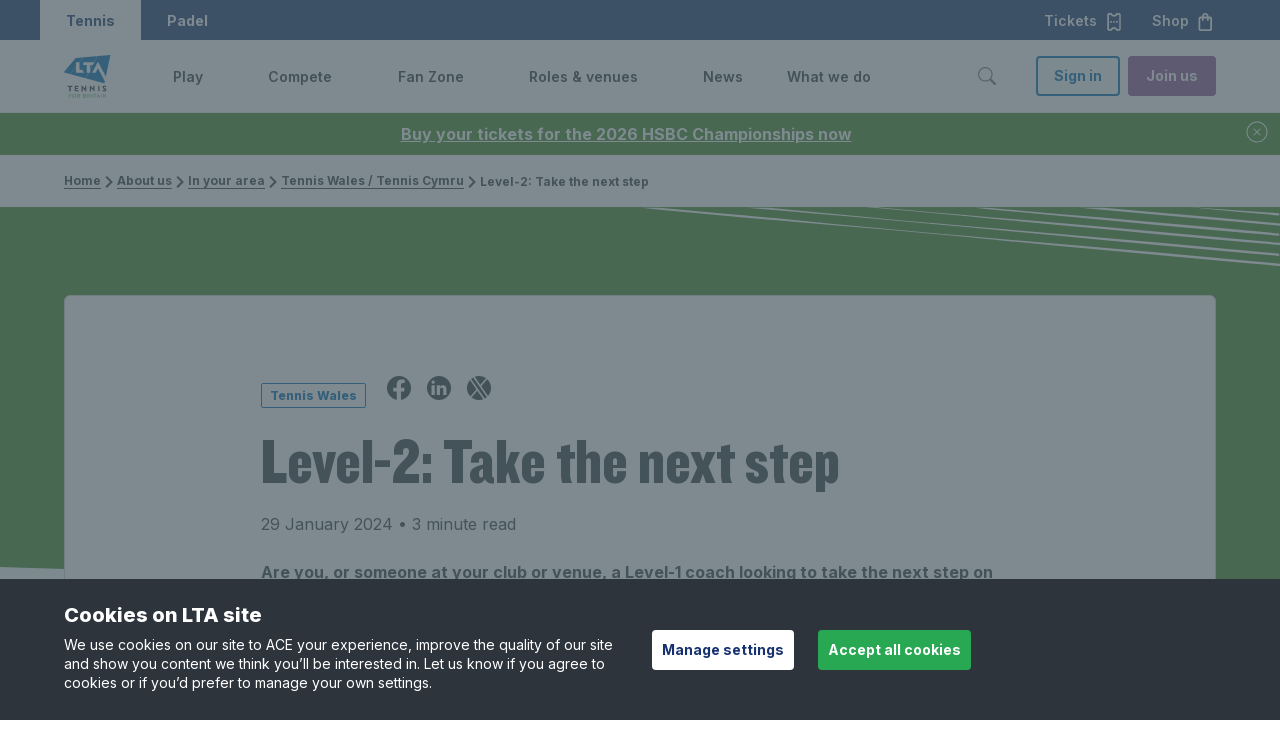

--- FILE ---
content_type: text/html; charset=utf-8
request_url: https://www.lta.org.uk/about-us/in-your-area/tennis-wales/news/level-2-take-the-next-step/
body_size: 16965
content:

<!DOCTYPE html>

<html lang="en-GB">
<head>

    <title>Level-2: Take the next step</title>
    <meta name="keywords" content="Coaching, Tennis, Learning" />
    <meta name="description" content="Are you, or someone at your club or venue, a Level-1 coach looking to take the next step on the coaching journey?" />

        <link rel="canonical" href="https://www.lta.org.uk/about-us/in-your-area/tennis-wales/news/level-2-take-the-next-step/">
    <meta property="og:title" content="Level-2: Take the next step" />
    <meta property="og:type" content="website" />
    <meta property="og:url" content="https://www.lta.org.uk/about-us/in-your-area/tennis-wales/news/level-2-take-the-next-step/" />
            <meta property="og:image" content="https://www.lta.org.uk/4905d5/siteassets/in-your-area/tennis-wales/image/1staidimagecropped.jpg?w=1200&amp;h=630&amp;mode=crop" />
            <meta name="twitter:image" content="https://www.lta.org.uk/4905d5/siteassets/in-your-area/tennis-wales/image/1staidimagecropped.jpg?w=300&amp;h=300&amp;mode=crop" />

    <meta property="og:site_name" content="Lawn Tennis Association" />
    <meta property="og:description" content="Are you, or someone at your club or venue, a Level-1 coach looking to take the next step on the coaching journey?" />

    <meta name="twitter:card" content="summary" />

    <meta name="twitter:title" content="Level-2: Take the next step" />
    <meta name="twitter:description" content="Are you, or someone at your club or venue, a Level-1 coach looking to take the next step on the coaching journey?" />


    <meta name="viewport" content="width=device-width, initial-scale=1, minimal-ui" />

    <meta name="theme-color" content="#000000" />
    <style>
        body {
            background: #fff;
        }

        /* social widget overrides */
        .social-embed-wrapper {
            margin: auto;
            max-width: 500px;
            position: relative;
        }

            .social-embed-wrapper > * {
                margin: 0 !important;
                max-width: 100% !important;
                min-width: 300px !important;
            }

        .fb-post > span, .fb-post > span > iframe {
            max-width: 100%;
        }
    </style>
    <link rel="preconnect" href="//fonts.googleapis.com" crossorigin="" />
    <link href="https://fonts.googleapis.com/css2?family=Inter:wght@300;400;500;600;700;800&family=Poppins:wght@300;400;600;700&display=swap" rel="stylesheet">
    <link rel="stylesheet" href="/15004x/static/main.css" />
    <link rel="stylesheet" href="https://cdn.jsdelivr.net/npm/flatpickr/dist/flatpickr.min.css">
    
    <link href="/15004x/static/vendors/cropperjs/cropper.css" rel="stylesheet">

<script src="https://www.googleoptimize.com/optimize.js?id=GTM-TV4VVVD"></script>


    <!-- Apple touch icon links -->
        <link rel="apple-touch-icon" href="/apple-touch-icon.png" />




    <!-- Google Tag Manager -->
    <script>
    (function (w, d, s, l, i) {
            w[l] = w[l] || []; w[l].push({
                'gtm.start':
            new Date().getTime(), event: 'gtm.js'
            }); var f = d.getElementsByTagName(s)[0],
            j = d.createElement(s), dl = l !='dataLayer'?'& l='+l: ''; j.async = true; j.src =
            'https://www.googletagmanager.com/gtm.js?id='+i+dl;f.parentNode.insertBefore(j,f);
        })(window, document, 'script', 'dataLayer', 'GTM-MJPH4X');</script>

    <!-- End Google Tag Manager -->






    
    <script defer src="/15004x/static/bootstrap.js"></script>




    <script>
        var gtmKey = 'GTM-MJPH4X';
        var LOADER_PAGES = ["/play/find-a-coach/","/account-details/","/lta-parks-activators/parks-activators-home/","/play/book-a-tennis-court/","~/link/58e79b2e17244f0f8db34c864272392b.aspx","/coach-hub/my-resources/off-court/","/checkout/class/","/coach-hub/first-aid-submission/","/coach-hub/safe-guarding-submission/","/coach-hub/independent-learning/","/lta-youth-new-starter-offer/","/coach-hub/my-accreditation/renewal/","/coach-hub/my-accreditation/renewalreview/","/coach-hub/my-accreditation/checkout/","/coach-hub/my-accreditation/successful/","/coach-hub/my-accreditation/review/","/official-hub/license-flow/","/official-hub/my-licence-summary-page/license-renew-checkout/","/coach-hub/my-coaching-details/"];
    </script>
    <script src="https://cdn.jsdelivr.net/npm/flatpickr"></script>
    <script src="https://www.google.com/recaptcha/api.js" async defer></script>
    <script src="https://cdn.jsdelivr.net/npm/he@1.2.0/he.js" async defer></script>

<script type="text/javascript">var appInsights=window.appInsights||function(config){function t(config){i[config]=function(){var t=arguments;i.queue.push(function(){i[config].apply(i,t)})}}var i={config:config},u=document,e=window,o="script",s="AuthenticatedUserContext",h="start",c="stop",l="Track",a=l+"Event",v=l+"Page",r,f;setTimeout(function(){var t=u.createElement(o);t.src=config.url||"https://js.monitor.azure.com/scripts/a/ai.0.js";u.getElementsByTagName(o)[0].parentNode.appendChild(t)});try{i.cookie=u.cookie}catch(y){}for(i.queue=[],r=["Event","Exception","Metric","PageView","Trace","Dependency"];r.length;)t("track"+r.pop());return t("set"+s),t("clear"+s),t(h+a),t(c+a),t(h+v),t(c+v),t("flush"),config.disableExceptionTracking||(r="onerror",t("_"+r),f=e[r],e[r]=function(config,t,u,e,o){var s=f&&f(config,t,u,e,o);return s!==!0&&i["_"+r](config,t,u,e,o),s}),i}({instrumentationKey:"ff47a597-e512-43ed-856a-0d2a29d12758",sdkExtension:"a"});window.appInsights=appInsights;appInsights.queue&&appInsights.queue.length===0&&appInsights.trackPageView();</script></head>
<body data-is-LTAPLAYMOBILE=False data-is-ThirdPartyCookiesDisabled=False class=" ">


    <img class="clip-animation lta-loader-img" src="/15004x/static/images/lta-logo-lta-blue.svg" alt="Loading..." />
    <!-- Google Tag Manager(noscript) -->
    <noscript>
        <iframe src="https://www.googletagmanager.com/ns.html?id=GTM-MJPH4X"
                height="0" width="0" style="display:none;visibility:hidden"></iframe>
    </noscript>
    <!-- End Google Tag Manager(noscript) -->




<div class="js-alert-banner lta-alert-banner u-hidden u-bg-lta-green-dark u-text-white mobile-play-tennis-modification" data-id="f9f70447-fb1d-42cd-ad76-1bd48378e83a" data-timestamp="638984520200000000">
        <a href="https://tickets.lta.org.uk/content?utm_source=alert_banner&amp;utm_medium=website&amp;utm_campaign=hsbc2026_november" class="lta-alert-banner__message lta-alert-banner__message-link u-text-white">
            Buy your tickets for the 2026 HSBC Championships now
        </a>
    <button type="button" class="lta-btn lta-btn--lg lta-btn--link lta-btn--icon lta-btn--icon-before u-text-white" title="close button">
        <svg class="lta-icon js-lta-text-input--btn-icon u-mr-0" width="1.5rem" height="1.5rem" fill="currentColor" alt="close-circle" aria-hidden="true">
            <use xlink:href="/15004x/static/images/icons/lta-icons.svg#close-circle"></use>
        </svg>
    </button>
</div>

    <div class="lta-skip-to-content">
        <div class="lta-skip-to-content__button-wrapper"><a class="lta-btn lta-btn--default lta-btn--primary" href="#main-content">Skip to content</a></div>
    </div>

    

<header>

    <nav class="lta-mega-nav--is-visible  lta-mega-nav lta-mega-nav--mobile lta-mega-nav--desktop@xl lta-mega-nav--light js-lta-mega-nav  mobile-play-tennis-modification" data-hover="on">
        <div class="u-bg-lta-dark-blue ">
            <div class="lta-mega-nav__ticket-shop-banner u-pr-3 sm:u-hidden xl:u-flex">
                
                <div class="lta-mega-nav__switch u-h-100 xl:u-flex xl:u-items-center">
                    <div class="lta-mega-nav__switch u-h-100 xl:u-flex xl:u-items-center">
                        <a class="lta-btn lta-btn--lg lta-btn--link lta-mega-nav__switch-btn lta-mega-nav__switch-tennis u-text-white u-h-100 u-px-3 text-decoration-none u-flex u-align-center" role="button" tabindex="0" aria-label="Tennis">
                            Tennis
                        </a>
                        <a href="https://www.ltapadel.org.uk/" class="padel lta-btn lta-btn--lg lta-btn--link lta-mega-nav__switch-btn u-text-white  u-h-100 u-px-3 text-decoration-none u-flex u-align-center" role="button" tabindex="0" aria-label="Padel">
                            Padel
                        </a>
                    </div>
                </div>
                <div class="">
                    <a href="https://tickets.lta.org.uk/content?utm_source=website&amp;utm_medium=tickets_button&amp;utm_campaign=nav" target=_blank rel="nofollow" role="button" class="lta-btn lta-btn--lg lta-btn--link lta-btn--icon lta-btn--icon-after lta-mega-nav__ticket-btn u-text-white">
                        Tickets<svg class="lta-icon js-lta-text-input--btn-icon u-ml-1" width="1.25em" height="1.25em" style="color:currentColor;" fill="currentColor" alt="ticket" aria-hidden="true"><use xlink:href="/15004x/static/images/icons/lta-icons.svg#ticket"></use></svg>
                    </a>
                    <a href="https://www.prodirectsport.com/tennis/l/official-lta-shop/?utm_source=lta&amp;utm_medium=referral&amp;utm_campaign=lta_partnership_nav" target=_blank rel="nofollow" role="button" class="lta-btn lta-btn--lg lta-btn--link lta-btn--icon lta-btn--icon-after lta-mega-nav__ticket-btn u-text-white">
                        Shop<svg class="lta-icon js-lta-text-input--btn-icon u-ml-1" width="1.25em" height="1.25em" style="color:currentColor;" fill="currentColor" alt="shop" aria-hidden="true"><use xlink:href="/15004x/static/images/icons/lta-icons.svg#shop"></use></svg>
                    </a>
                </div>
            </div>
        </div>



        <div class="lta-mega-nav__container l-grid u-py-2 xl:u-py-0">
                <a class="lta-mega-nav__logo md:u-mr-5" href="/">
                    <img src="/490e9f/siteassets/global/lta-general-use-logo.svg" alt="Lawn Tennis Association - Tennis for Britain" width="129" height="44" class="lta-mega-nav__logo--wide" />
                    <img src="/48f4d5/siteassets/global/logo-stacked.svg" alt="Lawn Tennis Association - Tennis for Britain" width="43" height="42" class="d-inline-block align-text-top lta-mega-nav__logo-default" />
                </a>
            <div class="lta-mega-nav__controls lta-mega-nav__controls--mobile">
                <button type="button" class="lta-btn lta-btn--lg lta-btn--link lta-btn--icon lta-btn--icon-before lta-mega-nav__btn--search u-mx-3 xl:u-mx-0 " aria-label="Toggle search" aria-controls="lta-mega-nav-search" tabindex="0">
                    <svg class="lta-icon js-lta-text-input--btn-icon u-mr-0 " width="24px" height="24px" style="color:currentColor" fill="currentColor" alt="search-v2" aria-hidden="true"><use xlink:href="/15004x/static/images/icons/lta-icons.svg#search-v2"></use></svg>
                </button>

                <button type="button" class="lta-btn lta-btn--default lta-btn--link lta-btn--icon lta-btn--icon-before lta-mega-nav__btn--hamburger md:u-ml-3" aria-label="Toggle menu" aria-controls="lta-mega-nav-navigation" tabindex="0">
                    <svg class="lta-icon js-lta-text-input--btn-icon u-mr-0 icon-default" width="1.5em" height="1.5em" style="color:currentColor;" fill="currentColor" alt="hamburger" aria-hidden="true"><use xlink:href="/15004x/static/images/icons/lta-icons.svg#hamburger"></use></svg>
                    
                    <svg class="lta-icon js-lta-text-input--btn-icon u-mr-0 icon-active" width="1.5em" height="1.5em" style="color:currentColor;" fill="currentColor" alt="closev2" aria-hidden="true"><use xlink:href="/15004x/static/images/icons/lta-icons.svg#closev2"></use></svg>
                </button>
            </div>
            <div class="lta-mega-nav__nav js-lta-mega-nav__nav" id="lta-mega-nav-navigation">
                    <div class="lta-mega-nav__nav-inner">
                            <ul class="lta-mega-nav__items">

                                    <li class="lta-mega-nav__item js-lta-mega-nav__item   " style="--sectionColor: var(--color-lta-accent-grass-green)"  aria-haspopup="true">
                                            <a tabindex="-1" href="/play/" class="u-hidden xl:u-flex lta-mega-nav__control js-lta-mega-nav__control js-tab-focus undefined ">
                                                <span class="lta-mega-nav__control-label" tabindex="0" role="link" aria-label="Play">Play</span>
                                                <svg class="lta-mega-nav__control-icon fe-icon u-ml-1" width="1em" height="1em" fill="currentColor" tabindex="0"
                                                     focusable="true"
                                                     role="button"
                                                     aria-label="Toggle Play menu">
                                                    <use xlink:href="/15004x/static/images/icons/lta-icons.svg#chevron-right" />
                                                </svg>
                                                <div class="lta-mega-nav__control-icon-opener u-ml-1"
                                                     focusable="true"
                                                     tabindex="0"
                                                     role="button"
                                                     aria-label="Toggle Play menu">
                                                    <svg class="sm:u-hidden xl:u-block fe-icon lta-mega-nav__control-icon-down" width="1em" height="1em" fill="currentColor">
                                                        <use xlink:href="/15004x/static/images/icons/lta-icons.svg#chevron-down" />
                                                    </svg>
                                                    <svg class="u-hidden fe-icon lta-mega-nav__control-icon-up" width="1em" height="1em" fill="currentColor">
                                                        <use xlink:href="/15004x/static/images/icons/lta-icons.svg#chevron-up" />
                                                    </svg>
                                                </div>
                                            </a>
                                            <button class="xl:u-hidden lta-mega-nav__control js-lta-mega-nav__control js-tab-focus undefined ">
                                                <span class="lta-mega-nav__control-label">Play</span>
                                                <svg class="lta-mega-nav__control-icon fe-icon u-ml-1" width="1em" height="1em" fill="currentColor">
                                                    <use xlink:href="/15004x/static/images/icons/lta-icons.svg#chevron-right" />
                                                </svg>
                                                <svg class="sm:u-hidden xl:u-block fe-icon u-ml-1 lta-mega-nav__control-icon-down" width="1em" height="1em" fill="currentColor">
                                                    <use xlink:href="/15004x/static/images/icons/lta-icons.svg#chevron-down" />
                                                </svg>
                                                <svg class="u-hidden fe-icon u-ml-1 lta-mega-nav__control-icon-up" width="1em" height="1em" fill="currentColor">
                                                    <use xlink:href="/15004x/static/images/icons/lta-icons.svg#chevron-up" />
                                                </svg>
                                            </button>
                                            <div class="lta-mega-nav__sub-nav-wrapper">
                                                <div class="lta-mega-nav__sub-nav-controls u-mb-1">
                                                    <button type="button" class="lta-btn lta-btn--default lta-btn--link lta-btn--icon lta-btn--icon-before js-lta-mega-nav__sub-nav-back-btn lta-mega-nav__sub-nav-back-btn u-body1 text-decoration-none">
                                                        <svg class="lta-icon js-lta-text-input--btn-icon u-mr-0 " width="1em" height="1em" style="color:currentColor;" fill="currentColor" alt="chevron-left" aria-hidden="true"><use xlink:href="/15004x/static/images/icons/lta-icons.svg#chevron-left"></use></svg>
                                                        Back to main menu
                                                    </button>
                                                </div>
                                                <div class="lta-mega-nav__sub-nav lta-mega-nav__sub-nav--layout-1 xl:u-px-8 xl:u-py-6 l-grid">
                                                    <span class="u-text-grey-dark u-pb-3 u-mb-3"><a href="/play/" class="lta-mega-nav__view-all u-flex u-align-center">View Play<svg class="u-ml-05" width="18px" height="18px" fill="currentColor"><use xlink:href="/15004x/static/images/icons/lta-icons.svg#caret-right-fill"></use></svg></a></span>
                                                    <div class="lta-mega-nav__sub-items l-lta-grid">

                                                                <ul class="lta-lists g-col-12 g-col-xl-3 g-col-md-6">
                                                                        <li class="lta-mega-nav__label">
                                                                            <h2 class="u-body3 u-text-grey-ui-mid u-mb-3">GET STARTED</h2>
                                                                        </li>

                                                                            <li class="lta-mega-nav__sub-item u-body1 u-align-center  u-mb-2">
                                                                                <a href="/play/how-to-get-started/" class="u-body2 u-flex u-align-center" >How to get started</a>
                                                                                
                                                                            </li>
                                                                            <li class="lta-mega-nav__sub-item u-body1 u-align-center  u-mb-2">
                                                                                <a href="/play/parents-area/" class="u-body2 u-flex u-align-center" >Parents&#39; area</a>
                                                                                
                                                                            </li>
                                                                            <li class="lta-mega-nav__sub-item u-body1 u-align-center  u-mb-2">
                                                                                <a href="https://www.ltapadel.org.uk/play/" class="u-body2 u-flex u-align-center" >Padel</a>
                                                                                
                                                                            </li>
                                                                            <li class="lta-mega-nav__sub-item u-body1 u-align-center  u-mb-2">
                                                                                <a href="/play/ways-to-play/pickleball/" class="u-body2 u-flex u-align-center" >Pickleball</a>
                                                                                
                                                                            </li>
                                                                            <li class="lta-mega-nav__sub-item u-body1 u-align-center  u-mb-2">
                                                                                <a href="/play/ways-to-play/" class="u-body2 u-flex u-align-center" >Ways to play</a>
                                                                                
                                                                            </li>
                                                                            <li class="lta-mega-nav__sub-item u-body1 u-align-center  sm:u-mb-4 xl:u-mb-0">
                                                                                <a href="/play/inclusion-disability/" class="u-body2 u-flex u-align-center" >Disability tennis</a>
                                                                                
                                                                            </li>
                                                                </ul>
                                                                <ul class="lta-lists g-col-12 g-col-xl-3 g-col-md-6">
                                                                        <li class="lta-mega-nav__label">
                                                                            <h2 class="u-body3 u-text-grey-ui-mid u-mb-3">GET ON COURT</h2>
                                                                        </li>

                                                                            <li class="lta-mega-nav__sub-item u-body1 u-align-center  u-mb-2">
                                                                                <a href="/play/book-a-tennis-court/" class="u-body2 u-flex u-align-center" >Book a tennis court</a>
                                                                                
                                                                            </li>
                                                                            <li class="lta-mega-nav__sub-item u-body1 u-align-center  u-mb-2">
                                                                                <a href="/play/book-a-tennis-lesson/" class="u-body2 u-flex u-align-center" >Book a group class</a>
                                                                                
                                                                            </li>
                                                                            <li class="lta-mega-nav__sub-item u-body1 u-align-center  u-mb-2">
                                                                                <a href="/play/book-a-youth-lesson/" class="u-body2 u-flex u-align-center" >Book a children&#39;s lesson</a>
                                                                                
                                                                            </li>
                                                                            <li class="lta-mega-nav__sub-item u-body1 u-align-center  u-mb-2">
                                                                                <a href="/compete/adult/local-tennis-leagues/" class="u-body2 u-flex u-align-center" >Barclays Local Tennis League</a>
                                                                                
                                                                            </li>
                                                                            <li class="lta-mega-nav__sub-item u-body1 u-align-center  u-mb-2">
                                                                                <a href="/play/free-park-tennis/" class="u-body2 u-flex u-align-center" >Barclays Free Park Tennis</a>
                                                                                
                                                                            </li>
                                                                            <li class="lta-mega-nav__sub-item u-body1 u-align-center  sm:u-mb-4 xl:u-mb-0">
                                                                                <a href="/play/big-tennis-weekends/" class="u-body2 u-flex u-align-center" >Barclays Big Tennis Weekends</a>
                                                                                
                                                                            </li>
                                                                </ul>
                                                                <ul class="lta-lists g-col-12 g-col-xl-3 g-col-md-6">
                                                                        <li class="lta-mega-nav__label">
                                                                            <h2 class="u-body3 u-text-grey-ui-mid u-mb-3">IMPROVE</h2>
                                                                        </li>

                                                                            <li class="lta-mega-nav__sub-item u-body1 u-align-center  u-mb-2">
                                                                                <a href="/play/improve-your-game/" class="u-body2 u-flex u-align-center" >Improve your game</a>
                                                                                
                                                                            </li>
                                                                            <li class="lta-mega-nav__sub-item u-body1 u-align-center  u-mb-2">
                                                                                <a href="/play/tennis-tips-and-techniques/" class="u-body2 u-flex u-align-center" >Tennis tips and techniques</a>
                                                                                
                                                                            </li>
                                                                            <li class="lta-mega-nav__sub-item u-body1 u-align-center  u-mb-2">
                                                                                <a href="/play/find-a-coach/" class="u-body2 u-flex u-align-center" >Find a coach</a>
                                                                                
                                                                            </li>
                                                                            <li class="lta-mega-nav__sub-item u-body1 u-align-center  sm:u-mb-4 xl:u-mb-0">
                                                                                <a href="/play/find-a-tennis-court/" class="u-body2 u-flex u-align-center" >Tennis venues in Britain</a>
                                                                                
                                                                            </li>
                                                                </ul>
                                                                <ul class="lta-lists g-col-12 g-col-xl-3 g-col-md-6">
                                                                        <li class="lta-mega-nav__label">
                                                                            <h2 class="u-body3 u-text-grey-ui-mid u-mb-3">SUPPORT</h2>
                                                                        </li>

                                                                            <li class="lta-mega-nav__sub-item u-body1 u-align-center  u-mb-2">
                                                                                <a href="/about-us/safeguarding/" class="u-body2 u-flex u-align-center" >Safeguarding</a>
                                                                                
                                                                            </li>
                                                                            <li class="lta-mega-nav__sub-item u-body1 u-align-center  u-mb-2">
                                                                                <a href="/support-centre/playing/" class="u-body2 u-flex u-align-center" >Help &amp; support for players</a>
                                                                                
                                                                            </li>
                                                                            <li class="lta-mega-nav__sub-item u-body1 u-align-center  sm:u-mb-4 xl:u-mb-0">
                                                                                <a href="https://www.prodirectsport.com/tennis/l/official-lta-shop/?utm_source=lta&amp;utm_medium=referral&amp;utm_campaign=lta_partnership_nav" class="u-body2 u-flex u-align-center" target=&quot;_blank&quot;>Shop</a>
                                                                                
                                                                                    <svg class="fe-icon u-ml-1 lta-mega-nav__control-icon-down" width="1em" height="1em" fill="currentColor"><use xlink:href="/15004x/static/images/icons/lta-icons.svg#open-in-new"></use></svg>
                                                                            </li>
                                                                </ul>

                                                            <div class="lta-mega-nav__nav-inner-controls u-py-4 g-col-12 g-col-xl-3">

                                                                <a class="lta-btn lta-btn--default lta-btn--line lta-btn--block sm:u-mb-2 md:u-mb-0 sm:u-mr-0 md:u-mr-1" href="/advantage-home/" rel="nofollow">Log In</a>
                                                                <a class="lta-btn lta-btn--default lta-btn--primary lta-btn--block u-bg-lta-accent-purple" href="/advantage/">Join us</a>
                                                            </div>
                                                    </div>
                                                </div>
                                            </div>
                                    </li>
                                    <li class="lta-mega-nav__item js-lta-mega-nav__item   " style="--sectionColor: var(--color-lta-accent-teal-tint)"  aria-haspopup="true">
                                            <a tabindex="-1" href="/compete/" class="u-hidden xl:u-flex lta-mega-nav__control js-lta-mega-nav__control js-tab-focus undefined ">
                                                <span class="lta-mega-nav__control-label" tabindex="0" role="link" aria-label="Compete">Compete</span>
                                                <svg class="lta-mega-nav__control-icon fe-icon u-ml-1" width="1em" height="1em" fill="currentColor" tabindex="0"
                                                     focusable="true"
                                                     role="button"
                                                     aria-label="Toggle Compete menu">
                                                    <use xlink:href="/15004x/static/images/icons/lta-icons.svg#chevron-right" />
                                                </svg>
                                                <div class="lta-mega-nav__control-icon-opener u-ml-1"
                                                     focusable="true"
                                                     tabindex="0"
                                                     role="button"
                                                     aria-label="Toggle Compete menu">
                                                    <svg class="sm:u-hidden xl:u-block fe-icon lta-mega-nav__control-icon-down" width="1em" height="1em" fill="currentColor">
                                                        <use xlink:href="/15004x/static/images/icons/lta-icons.svg#chevron-down" />
                                                    </svg>
                                                    <svg class="u-hidden fe-icon lta-mega-nav__control-icon-up" width="1em" height="1em" fill="currentColor">
                                                        <use xlink:href="/15004x/static/images/icons/lta-icons.svg#chevron-up" />
                                                    </svg>
                                                </div>
                                            </a>
                                            <button class="xl:u-hidden lta-mega-nav__control js-lta-mega-nav__control js-tab-focus undefined ">
                                                <span class="lta-mega-nav__control-label">Compete</span>
                                                <svg class="lta-mega-nav__control-icon fe-icon u-ml-1" width="1em" height="1em" fill="currentColor">
                                                    <use xlink:href="/15004x/static/images/icons/lta-icons.svg#chevron-right" />
                                                </svg>
                                                <svg class="sm:u-hidden xl:u-block fe-icon u-ml-1 lta-mega-nav__control-icon-down" width="1em" height="1em" fill="currentColor">
                                                    <use xlink:href="/15004x/static/images/icons/lta-icons.svg#chevron-down" />
                                                </svg>
                                                <svg class="u-hidden fe-icon u-ml-1 lta-mega-nav__control-icon-up" width="1em" height="1em" fill="currentColor">
                                                    <use xlink:href="/15004x/static/images/icons/lta-icons.svg#chevron-up" />
                                                </svg>
                                            </button>
                                            <div class="lta-mega-nav__sub-nav-wrapper">
                                                <div class="lta-mega-nav__sub-nav-controls u-mb-1">
                                                    <button type="button" class="lta-btn lta-btn--default lta-btn--link lta-btn--icon lta-btn--icon-before js-lta-mega-nav__sub-nav-back-btn lta-mega-nav__sub-nav-back-btn u-body1 text-decoration-none">
                                                        <svg class="lta-icon js-lta-text-input--btn-icon u-mr-0 " width="1em" height="1em" style="color:currentColor;" fill="currentColor" alt="chevron-left" aria-hidden="true"><use xlink:href="/15004x/static/images/icons/lta-icons.svg#chevron-left"></use></svg>
                                                        Back to main menu
                                                    </button>
                                                </div>
                                                <div class="lta-mega-nav__sub-nav lta-mega-nav__sub-nav--layout-1 xl:u-px-8 xl:u-py-6 l-grid">
                                                    <span class="u-text-grey-dark u-pb-3 u-mb-3"><a href="/compete/" class="lta-mega-nav__view-all u-flex u-align-center">View Compete<svg class="u-ml-05" width="18px" height="18px" fill="currentColor"><use xlink:href="/15004x/static/images/icons/lta-icons.svg#caret-right-fill"></use></svg></a></span>
                                                    <div class="lta-mega-nav__sub-items l-lta-grid">

                                                                <ul class="lta-lists g-col-12 g-col-xl-3 g-col-md-6">
                                                                        <li class="lta-mega-nav__label">
                                                                            <h2 class="u-body3 u-text-grey-ui-mid u-mb-3">GET STARTED</h2>
                                                                        </li>

                                                                            <li class="lta-mega-nav__sub-item u-body1 u-align-center  u-mb-2">
                                                                                <a href="/compete/how-to-start-competing/" class="u-body2 u-flex u-align-center" >How to start competing</a>
                                                                                
                                                                            </li>
                                                                            <li class="lta-mega-nav__sub-item u-body1 u-align-center  u-mb-2">
                                                                                <a href="/compete/parents-area/" class="u-body2 u-flex u-align-center" >Parents&#39; area</a>
                                                                                
                                                                            </li>
                                                                            <li class="lta-mega-nav__sub-item u-body1 u-align-center  u-mb-2">
                                                                                <a href="/roles-and-venues/officials/competition-organiser-resources/competition-regulations/" class="u-body2 u-flex u-align-center" >Rules &amp; regulations</a>
                                                                                
                                                                            </li>
                                                                            <li class="lta-mega-nav__sub-item u-body1 u-align-center  u-mb-2">
                                                                                <a href="/compete/wtn-rankings/" class="u-body2 u-flex u-align-center" >World Tennis Number &amp; rankings</a>
                                                                                
                                                                            </li>
                                                                            <li class="lta-mega-nav__sub-item u-body1 u-align-center  sm:u-mb-4 xl:u-mb-0">
                                                                                <a href="/compete/adult/local-tennis-leagues/" class="u-body2 u-flex u-align-center" >Barclays Local Tennis Leagues</a>
                                                                                
                                                                            </li>
                                                                </ul>
                                                                <ul class="lta-lists g-col-12 g-col-xl-3 g-col-md-6">
                                                                        <li class="lta-mega-nav__label">
                                                                            <h2 class="u-body3 u-text-grey-ui-mid u-mb-3">COMPETITION</h2>
                                                                        </li>

                                                                            <li class="lta-mega-nav__sub-item u-body1 u-align-center  u-mb-2">
                                                                                <a href="/compete/junior/" class="u-body2 u-flex u-align-center" >Juniors</a>
                                                                                
                                                                            </li>
                                                                            <li class="lta-mega-nav__sub-item u-body1 u-align-center  u-mb-2">
                                                                                <a href="/compete/adult/" class="u-body2 u-flex u-align-center" >Adults</a>
                                                                                
                                                                            </li>
                                                                            <li class="lta-mega-nav__sub-item u-body1 u-align-center  u-mb-2">
                                                                                <a href="/compete/seniors/" class="u-body2 u-flex u-align-center" >Seniors</a>
                                                                                
                                                                            </li>
                                                                            <li class="lta-mega-nav__sub-item u-body1 u-align-center  u-mb-2">
                                                                                <a href="/compete/inclusion-disability/" class="u-body2 u-flex u-align-center" >Disability</a>
                                                                                
                                                                            </li>
                                                                            <li class="lta-mega-nav__sub-item u-body1 u-align-center  sm:u-mb-4 xl:u-mb-0">
                                                                                <a href="https://www.ltapadel.org.uk/compete/competitions/" class="u-body2 u-flex u-align-center" >Padel</a>
                                                                                
                                                                            </li>
                                                                </ul>
                                                                <ul class="lta-lists g-col-12 g-col-xl-3 g-col-md-6">
                                                                        <li class="lta-mega-nav__label">
                                                                            <h2 class="u-body3 u-text-grey-ui-mid u-mb-3">TAKE PART</h2>
                                                                        </li>

                                                                            <li class="lta-mega-nav__sub-item u-body1 u-align-center  u-mb-2">
                                                                                <a href="https://competitions.lta.org.uk/" class="u-body2 u-flex u-align-center" target=&quot;_blank&quot;>Find a competition</a>
                                                                                
                                                                                    <svg class="fe-icon u-ml-1 lta-mega-nav__control-icon-down" width="1em" height="1em" fill="currentColor"><use xlink:href="/15004x/static/images/icons/lta-icons.svg#open-in-new"></use></svg>
                                                                            </li>
                                                                            <li class="lta-mega-nav__sub-item u-body1 u-align-center  u-mb-2">
                                                                                <a href="https://competitions.lta.org.uk/find/player" class="u-body2 u-flex u-align-center" target=&quot;_blank&quot;>Find a player profile</a>
                                                                                
                                                                                    <svg class="fe-icon u-ml-1 lta-mega-nav__control-icon-down" width="1em" height="1em" fill="currentColor"><use xlink:href="/15004x/static/images/icons/lta-icons.svg#open-in-new"></use></svg>
                                                                            </li>
                                                                            <li class="lta-mega-nav__sub-item u-body1 u-align-center  sm:u-mb-4 xl:u-mb-0">
                                                                                <a href="/compete/performance/" class="u-body2 u-flex u-align-center" >Performance pathway</a>
                                                                                
                                                                            </li>
                                                                </ul>
                                                                <ul class="lta-lists g-col-12 g-col-xl-3 g-col-md-6">
                                                                        <li class="lta-mega-nav__label">
                                                                            <h2 class="u-body3 u-text-grey-ui-mid u-mb-3">SUPPORT</h2>
                                                                        </li>

                                                                            <li class="lta-mega-nav__sub-item u-body1 u-align-center  u-mb-2">
                                                                                <a href="/about-us/safeguarding/" class="u-body2 u-flex u-align-center" >Safeguarding</a>
                                                                                
                                                                            </li>
                                                                            <li class="lta-mega-nav__sub-item u-body1 u-align-center  u-mb-2">
                                                                                <a href="/compete/integrity/" class="u-body2 u-flex u-align-center" >Anti-doping &amp; anti-corruption</a>
                                                                                
                                                                            </li>
                                                                            <li class="lta-mega-nav__sub-item u-body1 u-align-center  u-mb-2">
                                                                                <a href="/support-centre/competing/" class="u-body2 u-flex u-align-center" >Help &amp; support for competitions</a>
                                                                                
                                                                            </li>
                                                                            <li class="lta-mega-nav__sub-item u-body1 u-align-center  sm:u-mb-4 xl:u-mb-0">
                                                                                <a href="https://www.prodirectsport.com/tennis/l/official-lta-shop/?utm_source=lta&amp;utm_medium=referral&amp;utm_campaign=lta_partnership_nav" class="u-body2 u-flex u-align-center" target=&quot;_blank&quot;>Shop</a>
                                                                                
                                                                                    <svg class="fe-icon u-ml-1 lta-mega-nav__control-icon-down" width="1em" height="1em" fill="currentColor"><use xlink:href="/15004x/static/images/icons/lta-icons.svg#open-in-new"></use></svg>
                                                                            </li>
                                                                </ul>

                                                            <div class="lta-mega-nav__nav-inner-controls u-py-4 g-col-12 g-col-xl-3">

                                                                <a class="lta-btn lta-btn--default lta-btn--line lta-btn--block sm:u-mb-2 md:u-mb-0 sm:u-mr-0 md:u-mr-1" href="/advantage-home/" rel="nofollow">Log In</a>
                                                                <a class="lta-btn lta-btn--default lta-btn--primary lta-btn--block u-bg-lta-accent-purple" href="/advantage/">Join us</a>
                                                            </div>
                                                    </div>
                                                </div>
                                            </div>
                                    </li>
                                    <li class="lta-mega-nav__item js-lta-mega-nav__item   " style="--sectionColor: var(--color-lta-accent-pink)"  aria-haspopup="true">
                                            <a tabindex="-1" href="/fan-zone/" class="u-hidden xl:u-flex lta-mega-nav__control js-lta-mega-nav__control js-tab-focus undefined ">
                                                <span class="lta-mega-nav__control-label" tabindex="0" role="link" aria-label="Fan Zone">Fan Zone</span>
                                                <svg class="lta-mega-nav__control-icon fe-icon u-ml-1" width="1em" height="1em" fill="currentColor" tabindex="0"
                                                     focusable="true"
                                                     role="button"
                                                     aria-label="Toggle Fan Zone menu">
                                                    <use xlink:href="/15004x/static/images/icons/lta-icons.svg#chevron-right" />
                                                </svg>
                                                <div class="lta-mega-nav__control-icon-opener u-ml-1"
                                                     focusable="true"
                                                     tabindex="0"
                                                     role="button"
                                                     aria-label="Toggle Fan Zone menu">
                                                    <svg class="sm:u-hidden xl:u-block fe-icon lta-mega-nav__control-icon-down" width="1em" height="1em" fill="currentColor">
                                                        <use xlink:href="/15004x/static/images/icons/lta-icons.svg#chevron-down" />
                                                    </svg>
                                                    <svg class="u-hidden fe-icon lta-mega-nav__control-icon-up" width="1em" height="1em" fill="currentColor">
                                                        <use xlink:href="/15004x/static/images/icons/lta-icons.svg#chevron-up" />
                                                    </svg>
                                                </div>
                                            </a>
                                            <button class="xl:u-hidden lta-mega-nav__control js-lta-mega-nav__control js-tab-focus undefined ">
                                                <span class="lta-mega-nav__control-label">Fan Zone</span>
                                                <svg class="lta-mega-nav__control-icon fe-icon u-ml-1" width="1em" height="1em" fill="currentColor">
                                                    <use xlink:href="/15004x/static/images/icons/lta-icons.svg#chevron-right" />
                                                </svg>
                                                <svg class="sm:u-hidden xl:u-block fe-icon u-ml-1 lta-mega-nav__control-icon-down" width="1em" height="1em" fill="currentColor">
                                                    <use xlink:href="/15004x/static/images/icons/lta-icons.svg#chevron-down" />
                                                </svg>
                                                <svg class="u-hidden fe-icon u-ml-1 lta-mega-nav__control-icon-up" width="1em" height="1em" fill="currentColor">
                                                    <use xlink:href="/15004x/static/images/icons/lta-icons.svg#chevron-up" />
                                                </svg>
                                            </button>
                                            <div class="lta-mega-nav__sub-nav-wrapper">
                                                <div class="lta-mega-nav__sub-nav-controls u-mb-1">
                                                    <button type="button" class="lta-btn lta-btn--default lta-btn--link lta-btn--icon lta-btn--icon-before js-lta-mega-nav__sub-nav-back-btn lta-mega-nav__sub-nav-back-btn u-body1 text-decoration-none">
                                                        <svg class="lta-icon js-lta-text-input--btn-icon u-mr-0 " width="1em" height="1em" style="color:currentColor;" fill="currentColor" alt="chevron-left" aria-hidden="true"><use xlink:href="/15004x/static/images/icons/lta-icons.svg#chevron-left"></use></svg>
                                                        Back to main menu
                                                    </button>
                                                </div>
                                                <div class="lta-mega-nav__sub-nav lta-mega-nav__sub-nav--layout-1 xl:u-px-8 xl:u-py-6 l-grid">
                                                    <span class="u-text-grey-dark u-pb-3 u-mb-3"><a href="/fan-zone/" class="lta-mega-nav__view-all u-flex u-align-center">View Fan Zone<svg class="u-ml-05" width="18px" height="18px" fill="currentColor"><use xlink:href="/15004x/static/images/icons/lta-icons.svg#caret-right-fill"></use></svg></a></span>
                                                    <div class="lta-mega-nav__sub-items l-lta-grid">

                                                                <ul class="lta-lists g-col-12 g-col-xl-3 g-col-md-6">
                                                                        <li class="lta-mega-nav__label">
                                                                            <h2 class="u-body3 u-text-grey-ui-mid u-mb-3">EXPLORE MORE</h2>
                                                                        </li>

                                                                            <li class="lta-mega-nav__sub-item u-body1 u-align-center  u-mb-2">
                                                                                <a href="/fan-zone/international/hsbc-championships/" class="u-body2 u-flex u-align-center" >HSBC Championships: Tickets on sale now</a>
                                                                                
                                                                            </li>
                                                                            <li class="lta-mega-nav__sub-item u-body1 u-align-center  u-mb-2">
                                                                                <a href="/fan-zone/international/lexus-eastbourne-open/" class="u-body2 u-flex u-align-center" >Lexus Eastbourne Open</a>
                                                                                
                                                                            </li>
                                                                            <li class="lta-mega-nav__sub-item u-body1 u-align-center  u-mb-2">
                                                                                <a href="/fan-zone/international/lexus-nottingham-open/" class="u-body2 u-flex u-align-center" >Lexus Nottingham Open</a>
                                                                                
                                                                            </li>
                                                                            <li class="lta-mega-nav__sub-item u-body1 u-align-center  u-mb-2">
                                                                                <a href="/fan-zone/international/lexus-birmingham-open/" class="u-body2 u-flex u-align-center" >Lexus Birmingham Open</a>
                                                                                
                                                                            </li>
                                                                            <li class="lta-mega-nav__sub-item u-body1 u-align-center  u-mb-2">
                                                                                <a href="/fan-zone/international/lexus-ilkley-open/" class="u-body2 u-flex u-align-center" >Lexus Ilkley Open</a>
                                                                                
                                                                            </li>
                                                                            <li class="lta-mega-nav__sub-item u-body1 u-align-center  sm:u-mb-4 xl:u-mb-0">
                                                                                <a href="/fan-zone/international/british-open-tennis/" class="u-body2 u-flex u-align-center" >Lexus British Open Roehampton</a>
                                                                                
                                                                            </li>
                                                                </ul>
                                                                <ul class="lta-lists g-col-12 g-col-xl-3 g-col-md-6">
                                                                        <li class="lta-mega-nav__label">
                                                                            <h2 class="u-body3 u-text-grey-ui-mid u-mb-3">TOURNAMENTS</h2>
                                                                        </li>

                                                                            <li class="lta-mega-nav__sub-item u-body1 u-align-center  u-mb-2">
                                                                                <a href="/fan-zone/event-calendar/" class="u-body2 u-flex u-align-center" >All tournaments</a>
                                                                                
                                                                            </li>
                                                                            <li class="lta-mega-nav__sub-item u-body1 u-align-center  u-mb-2">
                                                                                <a href="/fan-zone/event-calendar/?fltr=y&amp;eventtype=International&amp;sort=-#ResultForm" class="u-body2 u-flex u-align-center" >British tournaments</a>
                                                                                
                                                                            </li>
                                                                            <li class="lta-mega-nav__sub-item u-body1 u-align-center  u-mb-2">
                                                                                <a href="/fan-zone/event-calendar/?eventtype=Grand+Slam&amp;sort=-#ResultForm" class="u-body2 u-flex u-align-center" >Grand Slams</a>
                                                                                
                                                                            </li>
                                                                            <li class="lta-mega-nav__sub-item u-body1 u-align-center  u-mb-2">
                                                                                <a href="/fan-zone/event-calendar/?eventtype=GB+Teams&amp;sort=-#ResultForm" class="u-body2 u-flex u-align-center" >GB Teams</a>
                                                                                
                                                                            </li>
                                                                            <li class="lta-mega-nav__sub-item u-body1 u-align-center  sm:u-mb-4 xl:u-mb-0">
                                                                                <a href="https://www.ltapadel.org.uk/fan-zone/padel-event-calendar/" class="u-body2 u-flex u-align-center" >Padel</a>
                                                                                
                                                                            </li>
                                                                </ul>
                                                                <ul class="lta-lists g-col-12 g-col-xl-3 g-col-md-6">
                                                                        <li class="lta-mega-nav__label">
                                                                            <h2 class="u-body3 u-text-grey-ui-mid u-mb-3">PLAYERS</h2>
                                                                        </li>

                                                                            <li class="lta-mega-nav__sub-item u-body1 u-align-center  u-mb-2">
                                                                                <a href="/fan-zone/british-tennis-players/" class="u-body2 u-flex u-align-center" >Tennis rankings</a>
                                                                                
                                                                            </li>
                                                                            <li class="lta-mega-nav__sub-item u-body1 u-align-center  u-mb-2">
                                                                                <a href="https://www.ltapadel.org.uk/fan-zone/british-padel-players/" class="u-body2 u-flex u-align-center" >Padel rankings</a>
                                                                                
                                                                            </li>
                                                                            <li class="lta-mega-nav__sub-item u-body1 u-align-center  u-mb-2">
                                                                                <a href="/fan-zone/video-highlights/" class="u-body2 u-flex u-align-center" >Video highlights</a>
                                                                                
                                                                            </li>
                                                                            <li class="lta-mega-nav__sub-item u-body1 u-align-center  u-mb-2">
                                                                                <a href="/news/search/?cat=1103&amp;cat=1495&amp;cat=1600&amp;cat=1500&amp;cat=1499&amp;cat=1498&amp;typ=123" class="u-body2 u-flex u-align-center" >Latest news</a>
                                                                                
                                                                            </li>
                                                                            <li class="lta-mega-nav__sub-item u-body1 u-align-center  sm:u-mb-4 xl:u-mb-0">
                                                                                <a href="/fan-zone/watch-live/" class="u-body2 u-flex u-align-center" >Watch live tennis</a>
                                                                                
                                                                            </li>
                                                                </ul>
                                                                <ul class="lta-lists g-col-12 g-col-xl-3 g-col-md-6">
                                                                        <li class="lta-mega-nav__label">
                                                                            <h2 class="u-body3 u-text-grey-ui-mid u-mb-3">SUPPORT</h2>
                                                                        </li>

                                                                            <li class="lta-mega-nav__sub-item u-body1 u-align-center  u-mb-2">
                                                                                <a href="/fan-zone/ticketing-information/" class="u-body2 u-flex u-align-center" >Ticketing information</a>
                                                                                
                                                                            </li>
                                                                            <li class="lta-mega-nav__sub-item u-body1 u-align-center  u-mb-2">
                                                                                <a href="/fan-zone/hospitality/" class="u-body2 u-flex u-align-center" >Hospitality information</a>
                                                                                
                                                                            </li>
                                                                            <li class="lta-mega-nav__sub-item u-body1 u-align-center  u-mb-2">
                                                                                <a href="/support-centre/major-events/" class="u-body2 u-flex u-align-center" >Help &amp; support for events</a>
                                                                                
                                                                            </li>
                                                                            <li class="lta-mega-nav__sub-item u-body1 u-align-center  sm:u-mb-4 xl:u-mb-0">
                                                                                <a href="https://www.prodirectsport.com/tennis/l/official-lta-shop/?utm_source=lta&amp;utm_medium=referral&amp;utm_campaign=lta_partnership_nav" class="u-body2 u-flex u-align-center" target=&quot;_blank&quot;>Shop</a>
                                                                                
                                                                                    <svg class="fe-icon u-ml-1 lta-mega-nav__control-icon-down" width="1em" height="1em" fill="currentColor"><use xlink:href="/15004x/static/images/icons/lta-icons.svg#open-in-new"></use></svg>
                                                                            </li>
                                                                </ul>

                                                            <div class="lta-mega-nav__nav-inner-controls u-py-4 g-col-12 g-col-xl-3">

                                                                <a class="lta-btn lta-btn--default lta-btn--line lta-btn--block sm:u-mb-2 md:u-mb-0 sm:u-mr-0 md:u-mr-1" href="/advantage-home/" rel="nofollow">Log In</a>
                                                                <a class="lta-btn lta-btn--default lta-btn--primary lta-btn--block u-bg-lta-accent-purple" href="/advantage/">Join us</a>
                                                            </div>
                                                    </div>
                                                </div>
                                            </div>
                                    </li>
                                    <li class="lta-mega-nav__item js-lta-mega-nav__item   " style="--sectionColor: var(--color-lta-accent-bright-blue)"  aria-haspopup="true">
                                            <a tabindex="-1" href="/roles-and-venues/" class="u-hidden xl:u-flex lta-mega-nav__control js-lta-mega-nav__control js-tab-focus undefined ">
                                                <span class="lta-mega-nav__control-label" tabindex="0" role="link" aria-label="Roles &amp; venues">Roles &amp; venues</span>
                                                <svg class="lta-mega-nav__control-icon fe-icon u-ml-1" width="1em" height="1em" fill="currentColor" tabindex="0"
                                                     focusable="true"
                                                     role="button"
                                                     aria-label="Toggle Roles &amp; venues menu">
                                                    <use xlink:href="/15004x/static/images/icons/lta-icons.svg#chevron-right" />
                                                </svg>
                                                <div class="lta-mega-nav__control-icon-opener u-ml-1"
                                                     focusable="true"
                                                     tabindex="0"
                                                     role="button"
                                                     aria-label="Toggle Roles &amp; venues menu">
                                                    <svg class="sm:u-hidden xl:u-block fe-icon lta-mega-nav__control-icon-down" width="1em" height="1em" fill="currentColor">
                                                        <use xlink:href="/15004x/static/images/icons/lta-icons.svg#chevron-down" />
                                                    </svg>
                                                    <svg class="u-hidden fe-icon lta-mega-nav__control-icon-up" width="1em" height="1em" fill="currentColor">
                                                        <use xlink:href="/15004x/static/images/icons/lta-icons.svg#chevron-up" />
                                                    </svg>
                                                </div>
                                            </a>
                                            <button class="xl:u-hidden lta-mega-nav__control js-lta-mega-nav__control js-tab-focus undefined ">
                                                <span class="lta-mega-nav__control-label">Roles &amp; venues</span>
                                                <svg class="lta-mega-nav__control-icon fe-icon u-ml-1" width="1em" height="1em" fill="currentColor">
                                                    <use xlink:href="/15004x/static/images/icons/lta-icons.svg#chevron-right" />
                                                </svg>
                                                <svg class="sm:u-hidden xl:u-block fe-icon u-ml-1 lta-mega-nav__control-icon-down" width="1em" height="1em" fill="currentColor">
                                                    <use xlink:href="/15004x/static/images/icons/lta-icons.svg#chevron-down" />
                                                </svg>
                                                <svg class="u-hidden fe-icon u-ml-1 lta-mega-nav__control-icon-up" width="1em" height="1em" fill="currentColor">
                                                    <use xlink:href="/15004x/static/images/icons/lta-icons.svg#chevron-up" />
                                                </svg>
                                            </button>
                                            <div class="lta-mega-nav__sub-nav-wrapper">
                                                <div class="lta-mega-nav__sub-nav-controls u-mb-1">
                                                    <button type="button" class="lta-btn lta-btn--default lta-btn--link lta-btn--icon lta-btn--icon-before js-lta-mega-nav__sub-nav-back-btn lta-mega-nav__sub-nav-back-btn u-body1 text-decoration-none">
                                                        <svg class="lta-icon js-lta-text-input--btn-icon u-mr-0 " width="1em" height="1em" style="color:currentColor;" fill="currentColor" alt="chevron-left" aria-hidden="true"><use xlink:href="/15004x/static/images/icons/lta-icons.svg#chevron-left"></use></svg>
                                                        Back to main menu
                                                    </button>
                                                </div>
                                                <div class="lta-mega-nav__sub-nav lta-mega-nav__sub-nav--layout-1 xl:u-px-8 xl:u-py-6 l-grid">
                                                    <span class="u-text-grey-dark u-pb-3 u-mb-3"><a href="/roles-and-venues/" class="lta-mega-nav__view-all u-flex u-align-center">View Roles &amp; venues<svg class="u-ml-05" width="18px" height="18px" fill="currentColor"><use xlink:href="/15004x/static/images/icons/lta-icons.svg#caret-right-fill"></use></svg></a></span>
                                                    <div class="lta-mega-nav__sub-items l-lta-grid">

                                                                <ul class="lta-lists g-col-12 g-col-xl-3 g-col-md-6">
                                                                        <li class="lta-mega-nav__label">
                                                                            <h2 class="u-body3 u-text-grey-ui-mid u-mb-3">ROLES</h2>
                                                                        </li>

                                                                            <li class="lta-mega-nav__sub-item u-body1 u-align-center  u-mb-2">
                                                                                <a href="/roles-and-venues/coaches/" class="u-body2 u-flex u-align-center" >Coaches</a>
                                                                                
                                                                            </li>
                                                                            <li class="lta-mega-nav__sub-item u-body1 u-align-center  u-mb-2">
                                                                                <a href="/roles-and-venues/volunteers/" class="u-body2 u-flex u-align-center" >Volunteers</a>
                                                                                
                                                                            </li>
                                                                            <li class="lta-mega-nav__sub-item u-body1 u-align-center  u-mb-2">
                                                                                <a href="/roles-and-venues/community-tennis/" class="u-body2 u-flex u-align-center" >Activators</a>
                                                                                
                                                                            </li>
                                                                            <li class="lta-mega-nav__sub-item u-body1 u-align-center  u-mb-2">
                                                                                <a href="/roles-and-venues/officials/" class="u-body2 u-flex u-align-center" >Officials</a>
                                                                                
                                                                            </li>
                                                                            <li class="lta-mega-nav__sub-item u-body1 u-align-center  sm:u-mb-4 xl:u-mb-0">
                                                                                <a href="/roles-and-venues/explore-roles-in-tennis/" class="u-body2 u-flex u-align-center" >Explore all roles</a>
                                                                                
                                                                            </li>
                                                                </ul>
                                                                <ul class="lta-lists g-col-12 g-col-xl-3 g-col-md-6">
                                                                        <li class="lta-mega-nav__label">
                                                                            <h2 class="u-body3 u-text-grey-ui-mid u-mb-3">VENUES</h2>
                                                                        </li>

                                                                            <li class="lta-mega-nav__sub-item u-body1 u-align-center  u-mb-2">
                                                                                <a href="/roles-and-venues/schools/" class="u-body2 u-flex u-align-center" >Schools</a>
                                                                                
                                                                            </li>
                                                                            <li class="lta-mega-nav__sub-item u-body1 u-align-center  u-mb-2">
                                                                                <a href="/roles-and-venues/parks-support-toolkit/" class="u-body2 u-flex u-align-center" >Parks</a>
                                                                                
                                                                            </li>
                                                                            <li class="lta-mega-nav__sub-item u-body1 u-align-center  u-mb-2">
                                                                                <a href="/roles-and-venues/venues/" class="u-body2 u-flex u-align-center" >Clubs</a>
                                                                                
                                                                            </li>
                                                                            <li class="lta-mega-nav__sub-item u-body1 u-align-center  sm:u-mb-4 xl:u-mb-0">
                                                                                <a href="https://www.ltapadel.org.uk/roles-venues/venues/" class="u-body2 u-flex u-align-center" >Padel</a>
                                                                                
                                                                            </li>
                                                                </ul>
                                                                <ul class="lta-lists g-col-12 g-col-xl-3 g-col-md-6">
                                                                        <li class="lta-mega-nav__label">
                                                                            <h2 class="u-body3 u-text-grey-ui-mid u-mb-3">GET INVOLVED</h2>
                                                                        </li>

                                                                            <li class="lta-mega-nav__sub-item u-body1 u-align-center  u-mb-2">
                                                                                <a href="/roles-and-venues/jobs-in-tennis-and-padel/" class="u-body2 u-flex u-align-center" >Find jobs in tennis &amp; padel</a>
                                                                                
                                                                            </li>
                                                                            <li class="lta-mega-nav__sub-item u-body1 u-align-center  u-mb-2">
                                                                                <a href="/roles-and-venues/coaches/development/courses/" class="u-body2 u-flex u-align-center" >Find a course</a>
                                                                                
                                                                            </li>
                                                                            <li class="lta-mega-nav__sub-item u-body1 u-align-center  sm:u-mb-4 xl:u-mb-0">
                                                                                <a href="/roles-and-venues/start-your-career-in-tennis/" class="u-body2 u-flex u-align-center" >Start your career in tennis</a>
                                                                                
                                                                            </li>
                                                                </ul>
                                                                <ul class="lta-lists g-col-12 g-col-xl-3 g-col-md-6">
                                                                        <li class="lta-mega-nav__label">
                                                                            <h2 class="u-body3 u-text-grey-ui-mid u-mb-3">SUPPORT</h2>
                                                                        </li>

                                                                            <li class="lta-mega-nav__sub-item u-body1 u-align-center  u-mb-2">
                                                                                <a href="/roles-and-venues/venues/" class="u-body2 u-flex u-align-center" >Venue Support Toolkit</a>
                                                                                
                                                                            </li>
                                                                            <li class="lta-mega-nav__sub-item u-body1 u-align-center  u-mb-2">
                                                                                <a href="/roles-and-venues/parks-support-toolkit/" class="u-body2 u-flex u-align-center" >Parks Support Toolkit</a>
                                                                                
                                                                            </li>
                                                                            <li class="lta-mega-nav__sub-item u-body1 u-align-center  u-mb-2">
                                                                                <a href="/about-us/safeguarding/" class="u-body2 u-flex u-align-center" >Safeguarding</a>
                                                                                
                                                                            </li>
                                                                            <li class="lta-mega-nav__sub-item u-body1 u-align-center  u-mb-2">
                                                                                <a href="/support-centre/venue-support/" class="u-body2 u-flex u-align-center" >Further support for roles and venues</a>
                                                                                
                                                                            </li>
                                                                            <li class="lta-mega-nav__sub-item u-body1 u-align-center  sm:u-mb-4 xl:u-mb-0">
                                                                                <a href="https://www.prodirectsport.com/tennis/l/official-lta-shop/?utm_source=lta&amp;utm_medium=referral&amp;utm_campaign=lta_partnership_nav" class="u-body2 u-flex u-align-center" target=&quot;_blank&quot;>Shop</a>
                                                                                
                                                                                    <svg class="fe-icon u-ml-1 lta-mega-nav__control-icon-down" width="1em" height="1em" fill="currentColor"><use xlink:href="/15004x/static/images/icons/lta-icons.svg#open-in-new"></use></svg>
                                                                            </li>
                                                                </ul>

                                                            <div class="lta-mega-nav__nav-inner-controls u-py-4 g-col-12 g-col-xl-3">

                                                                <a class="lta-btn lta-btn--default lta-btn--line lta-btn--block sm:u-mb-2 md:u-mb-0 sm:u-mr-0 md:u-mr-1" href="/advantage-home/" rel="nofollow">Log In</a>
                                                                <a class="lta-btn lta-btn--default lta-btn--primary lta-btn--block u-bg-lta-accent-purple" href="/advantage/">Join us</a>
                                                            </div>
                                                    </div>
                                                </div>
                                            </div>
                                    </li>
                                    <li class="lta-mega-nav__item js-lta-mega-nav__item   " style="--sectionColor: var(--color-lta-blue)"  aria-haspopup="true">
                                            <a href="/news/" class="lta-mega-nav__control js-lta-mega-nav__control text-decoration-none false  aria-expanded=true" tabindex="-1">
                                                <span class="lta-mega-nav__control-label" tabindex="0" role="link" aria-label="News">News</span>
                                                <svg class="lta-mega-nav__control-icon fe-icon" width="1em"
                                                     height="1em"
                                                     fill="currentColor"
                                                     tabindex="0"
                                                     focusable="true"
                                                     role="button"
                                                     aria-label="Toggle News menu">
                                                    <use xlink:href="/15004x/static/images/icons/lta-icons.svg#chevron-right"></use>
                                                </svg>
                                            </a>
                                    </li>
                                    <li class="lta-mega-nav__item js-lta-mega-nav__item   " style="--sectionColor: var(--color-lta-accent-orange)"  aria-haspopup="true">
                                            <a tabindex="-1" href="/what-we-do/" class="u-hidden xl:u-flex lta-mega-nav__control js-lta-mega-nav__control js-tab-focus undefined ">
                                                <span class="lta-mega-nav__control-label" tabindex="0" role="link" aria-label="What we do">What we do</span>
                                                <svg class="lta-mega-nav__control-icon fe-icon u-ml-1" width="1em" height="1em" fill="currentColor" tabindex="0"
                                                     focusable="true"
                                                     role="button"
                                                     aria-label="Toggle What we do menu">
                                                    <use xlink:href="/15004x/static/images/icons/lta-icons.svg#chevron-right" />
                                                </svg>
                                                <div class="lta-mega-nav__control-icon-opener u-ml-1"
                                                     focusable="true"
                                                     tabindex="0"
                                                     role="button"
                                                     aria-label="Toggle What we do menu">
                                                    <svg class="sm:u-hidden xl:u-block fe-icon lta-mega-nav__control-icon-down" width="1em" height="1em" fill="currentColor">
                                                        <use xlink:href="/15004x/static/images/icons/lta-icons.svg#chevron-down" />
                                                    </svg>
                                                    <svg class="u-hidden fe-icon lta-mega-nav__control-icon-up" width="1em" height="1em" fill="currentColor">
                                                        <use xlink:href="/15004x/static/images/icons/lta-icons.svg#chevron-up" />
                                                    </svg>
                                                </div>
                                            </a>
                                            <button class="xl:u-hidden lta-mega-nav__control js-lta-mega-nav__control js-tab-focus undefined ">
                                                <span class="lta-mega-nav__control-label">What we do</span>
                                                <svg class="lta-mega-nav__control-icon fe-icon u-ml-1" width="1em" height="1em" fill="currentColor">
                                                    <use xlink:href="/15004x/static/images/icons/lta-icons.svg#chevron-right" />
                                                </svg>
                                                <svg class="sm:u-hidden xl:u-block fe-icon u-ml-1 lta-mega-nav__control-icon-down" width="1em" height="1em" fill="currentColor">
                                                    <use xlink:href="/15004x/static/images/icons/lta-icons.svg#chevron-down" />
                                                </svg>
                                                <svg class="u-hidden fe-icon u-ml-1 lta-mega-nav__control-icon-up" width="1em" height="1em" fill="currentColor">
                                                    <use xlink:href="/15004x/static/images/icons/lta-icons.svg#chevron-up" />
                                                </svg>
                                            </button>
                                            <div class="lta-mega-nav__sub-nav-wrapper">
                                                <div class="lta-mega-nav__sub-nav-controls u-mb-1">
                                                    <button type="button" class="lta-btn lta-btn--default lta-btn--link lta-btn--icon lta-btn--icon-before js-lta-mega-nav__sub-nav-back-btn lta-mega-nav__sub-nav-back-btn u-body1 text-decoration-none">
                                                        <svg class="lta-icon js-lta-text-input--btn-icon u-mr-0 " width="1em" height="1em" style="color:currentColor;" fill="currentColor" alt="chevron-left" aria-hidden="true"><use xlink:href="/15004x/static/images/icons/lta-icons.svg#chevron-left"></use></svg>
                                                        Back to main menu
                                                    </button>
                                                </div>
                                                <div class="lta-mega-nav__sub-nav lta-mega-nav__sub-nav--layout-1 xl:u-px-8 xl:u-py-6 l-grid">
                                                    <span class="u-text-grey-dark u-pb-3 u-mb-3"><a href="/what-we-do/" class="lta-mega-nav__view-all u-flex u-align-center">View What we do<svg class="u-ml-05" width="18px" height="18px" fill="currentColor"><use xlink:href="/15004x/static/images/icons/lta-icons.svg#caret-right-fill"></use></svg></a></span>
                                                    <div class="lta-mega-nav__sub-items l-lta-grid">

                                                                <ul class="lta-lists g-col-12 g-col-xl-3 g-col-md-6">
                                                                        <li class="lta-mega-nav__label">
                                                                            <h2 class="u-body3 u-text-grey-ui-mid u-mb-3">WHAT WE DO</h2>
                                                                        </li>

                                                                            <li class="lta-mega-nav__sub-item u-body1 u-align-center  u-mb-2">
                                                                                <a href="/what-we-do/participation/" class="u-body2 u-flex u-align-center" >Participation</a>
                                                                                
                                                                            </li>
                                                                            <li class="lta-mega-nav__sub-item u-body1 u-align-center  u-mb-2">
                                                                                <a href="/what-we-do/facilities/" class="u-body2 u-flex u-align-center" >Facilities</a>
                                                                                
                                                                            </li>
                                                                            <li class="lta-mega-nav__sub-item u-body1 u-align-center  u-mb-2">
                                                                                <a href="/what-we-do/events/" class="u-body2 u-flex u-align-center" >Events</a>
                                                                                
                                                                            </li>
                                                                            <li class="lta-mega-nav__sub-item u-body1 u-align-center  u-mb-2">
                                                                                <a href="/what-we-do/performance/" class="u-body2 u-flex u-align-center" >Performance</a>
                                                                                
                                                                            </li>
                                                                            <li class="lta-mega-nav__sub-item u-body1 u-align-center  u-mb-2">
                                                                                <a href="/what-we-do/inclusion/" class="u-body2 u-flex u-align-center" >Inclusion</a>
                                                                                
                                                                            </li>
                                                                            <li class="lta-mega-nav__sub-item u-body1 u-align-center  u-mb-2">
                                                                                <a href="/what-we-do/workforce/" class="u-body2 u-flex u-align-center" >Workforce</a>
                                                                                
                                                                            </li>
                                                                            <li class="lta-mega-nav__sub-item u-body1 u-align-center  sm:u-mb-4 xl:u-mb-0">
                                                                                <a href="/what-we-do/sustainability/" class="u-body2 u-flex u-align-center" >Sustainability</a>
                                                                                
                                                                            </li>
                                                                </ul>
                                                                <ul class="lta-lists g-col-12 g-col-xl-3 g-col-md-6">
                                                                        <li class="lta-mega-nav__label">
                                                                            <h2 class="u-body3 u-text-grey-ui-mid u-mb-3">ABOUT US</h2>
                                                                        </li>

                                                                            <li class="lta-mega-nav__sub-item u-body1 u-align-center  u-mb-2">
                                                                                <a href="/what-we-do/vision-and-mission/" class="u-body2 u-flex u-align-center" >Vision &amp; Mission</a>
                                                                                
                                                                            </li>
                                                                            <li class="lta-mega-nav__sub-item u-body1 u-align-center  u-mb-2">
                                                                                <a href="/about-us/governance-and-structure/" class="u-body2 u-flex u-align-center" >Governance</a>
                                                                                
                                                                            </li>
                                                                            <li class="lta-mega-nav__sub-item u-body1 u-align-center  u-mb-2">
                                                                                <a href="/about-us/careers/" class="u-body2 u-flex u-align-center" >Careers</a>
                                                                                
                                                                            </li>
                                                                            <li class="lta-mega-nav__sub-item u-body1 u-align-center  u-mb-2">
                                                                                <a href="/about-us/press-office/" class="u-body2 u-flex u-align-center" >Press office</a>
                                                                                
                                                                            </li>
                                                                            <li class="lta-mega-nav__sub-item u-body1 u-align-center  u-mb-2">
                                                                                <a href="/about-us/official-partners/" class="u-body2 u-flex u-align-center" >Official partners</a>
                                                                                
                                                                            </li>
                                                                            <li class="lta-mega-nav__sub-item u-body1 u-align-center  sm:u-mb-4 xl:u-mb-0">
                                                                                <a href="/what-we-do/lta-tennis-foundation/" class="u-body2 u-flex u-align-center" >LTA Tennis Foundation</a>
                                                                                
                                                                            </li>
                                                                </ul>
                                                                <ul class="lta-lists g-col-12 g-col-xl-3 g-col-md-6">
                                                                        <li class="lta-mega-nav__label">
                                                                            <h2 class="u-body3 u-text-grey-ui-mid u-mb-3">IN YOUR AREA</h2>
                                                                        </li>

                                                                            <li class="lta-mega-nav__sub-item u-body1 u-align-center  u-mb-2">
                                                                                <a href="/about-us/in-your-area/counties/" class="u-body2 u-flex u-align-center" >Tennis in your county</a>
                                                                                
                                                                            </li>
                                                                            <li class="lta-mega-nav__sub-item u-body1 u-align-center  u-mb-2">
                                                                                <a href="/about-us/in-your-area/tennis-scotland/" class="u-body2 u-flex u-align-center" >Tennis in Scotland</a>
                                                                                
                                                                            </li>
                                                                            <li class="lta-mega-nav__sub-item u-body1 u-align-center  u-mb-2">
                                                                                <a href="/about-us/in-your-area/tennis-wales/" class="u-body2 u-flex u-align-center" >Tennis in Wales</a>
                                                                                
                                                                            </li>
                                                                            <li class="lta-mega-nav__sub-item u-body1 u-align-center  sm:u-mb-4 xl:u-mb-0">
                                                                                <a href="/what-we-do/park-tennis-project/" class="u-body2 u-flex u-align-center" >Park tennis project</a>
                                                                                
                                                                            </li>
                                                                </ul>
                                                                <ul class="lta-lists g-col-12 g-col-xl-3 g-col-md-6">
                                                                        <li class="lta-mega-nav__label">
                                                                            <h2 class="u-body3 u-text-grey-ui-mid u-mb-3">HELPFUL LINKS</h2>
                                                                        </li>

                                                                            <li class="lta-mega-nav__sub-item u-body1 u-align-center  u-mb-2">
                                                                                <a href="/support-centre/" class="u-body2 u-flex u-align-center" >Support Centre</a>
                                                                                
                                                                            </li>
                                                                            <li class="lta-mega-nav__sub-item u-body1 u-align-center  u-mb-2">
                                                                                <a href="/about-us/safeguarding/" class="u-body2 u-flex u-align-center" >Safeguarding</a>
                                                                                
                                                                            </li>
                                                                            <li class="lta-mega-nav__sub-item u-body1 u-align-center  sm:u-mb-4 xl:u-mb-0">
                                                                                <a href="/what-we-do/lta-awards/" class="u-body2 u-flex u-align-center" >LTA Tennis Awards</a>
                                                                                
                                                                            </li>
                                                                </ul>

                                                            <div class="lta-mega-nav__nav-inner-controls u-py-4 g-col-12 g-col-xl-3">

                                                                <a class="lta-btn lta-btn--default lta-btn--line lta-btn--block sm:u-mb-2 md:u-mb-0 sm:u-mr-0 md:u-mr-1" href="/advantage-home/" rel="nofollow">Log In</a>
                                                                <a class="lta-btn lta-btn--default lta-btn--primary lta-btn--block u-bg-lta-accent-purple" href="/advantage/">Join us</a>
                                                            </div>
                                                    </div>
                                                </div>
                                            </div>
                                    </li>

                                <li class="lta-mega-nav__item js-lta-mega-nav__item u-ml-5 u-mr-2  u-hidden xl:u-flex">
                                    <button type="button" class="lta-btn lta-btn--lg lta-btn--link lta-btn--icon lta-btn--icon-before lta-mega-nav__btn--search u-mx-3 xl:u-mx-0" aria-label="Toggle search" aria-controls="lta-mega-nav-search" tabindex="0"><svg class="lta-icon js-lta-text-input--btn-icon u-mr-0 " width="1.5em" height="1.5em" fill="currentColor" alt="search-v2" aria-hidden="true"><use xlink:href="/15004x/static/images/icons/lta-icons.svg#search-v2"></use></svg></button>
                                </li>

                            </ul>
                            <div class="u-pt-3 u-pb-3 lta-mega-nav__ticket-shop-banner-md xl:u-hidden">

                                <a class="lta-btn lta-btn--lg lta-btn--link lta-btn--icon lta-btn--icon-after lta-mega-nav__ticket-md text-decoration-none u-block u-mb-1 u-pr-2 u-pl-0" href="https://tickets.lta.org.uk/content?utm_source=website&amp;utm_medium=tickets_button&amp;utm_campaign=nav">
                                    Tickets
                                    <svg class="lta-icon js-lta-text-input--btn-icon u-ml-1" width="1.25em" height="1.25em" style="color:currentColor; margin-right:4px;" fill="currentColor" alt="ticket" aria-hidden="true"><use xlink:href="/15004x/static/images/icons/lta-icons.svg#ticket"></use></svg>
                                </a>
                                <a class="lta-btn lta-btn--lg lta-btn--link lta-btn--icon lta-btn--icon-after lta-mega-nav__ticket-md text-decoration-none u-block u-pl-0" href="https://www.prodirectsport.com/tennis/l/official-lta-shop/?utm_source=lta&amp;utm_medium=referral&amp;utm_campaign=lta_partnership_nav">
                                    Shop
                                    <svg class="lta-icon js-lta-text-input--btn-icon u-ml-1" width="1.25em" height="1.25em" style="color: currentColor; margin-right: 4px;" fill="currentColor" alt="shop" aria-hidden="true"><use xlink:href="/15004x/static/images/icons/lta-icons.svg#shop"></use></svg>
                                </a>

                            </div>
                                <div class="lta-mega-nav__controls lta-mega-nav__user-controls lta-mega-nav__controls--desktop u-py-2">
                                    <a href="/advantage-home/" rel="nofollow" class="lta-btn lta-mega-nav__btn--outline lta-btn--sm lta-btn--line u-mr-1">Sign in</a>
                                    <a href="/advantage/" class="lta-btn lta-mega-nav__btn--outline-joinus u-bg-lta-accent-purple u-text-white lta-btn--sm">Join us</a>
                                </div>

                            <div class="lta-mega-nav__nav-inner-controls u-pb-4">
                                <a class="lta-btn lta-btn--default lta-btn--line lta-btn--block sm:u-mb-2 md:u-mb-0 sm:u-mr-0 md:u-mr-1" href="/advantage-home/" rel="nofollow">Sign in</a>
                                <a class="lta-btn lta-btn--default lta-btn--primary lta-btn--block u-bg-lta-accent-purple" href="/advantage/">Join us</a>
                            </div>
                        <div class="">
                            <a class="btn-full-hidden-desktop lta-btn lta-btn--lg lta-btn--primary lta-btn--icon lta-btn--icon-after g-col-12 u-mb-4 u-border-0" href="https://www.ltapadel.org.uk/" style="background-color: #003DFF">
                                Visit LTA Padel
                                <svg class="lta-icon lta-icon-minus-top js-lta-text-input--btn-icon u-ml-1 -rotate-90 u-mb-0" width="1.5em" height="1.5em" style="color:currentColor;" fill="currentColor" alt="caret-down-fill" aria-hidden="true">
                                    <use xlink:href="/15004x/static/images/icons/lta-icons.svg#caret-down-fill"></use>
                                </svg>
                            </a>
                        </div>
                    </div>


            </div>
            <div class="lta-mega-nav__advantage-menu js-lta-mega-nav__advantage-menu" id="lta-mega-nav-advantage-menu" style="--sectionColor: var(--color-lta-accent-purple)">
                <div class="u-bg-white">
                    <div class="lta-mega-nav__sub-nav lta-mega-nav__sub-nav--layout-1 sm:u-w-100 l-grid">

                    </div>
                </div>

            </div>
            <div class="lta-mega-nav__search u-w-100 js-lta-mega-nav__search u-bg-white sm:u-px-3 u-py-5 u-px-8" id="lta-mega-nav-search">
                <div class="lta-mega-nav__search-inner">
                    <div class="lta-mega-nav__search-container u-mb-4">
                        <div class="l-grid u-p-0">
                            <div class="js-search-field lta-search-field">
                                <div class="u-vstack">
                                    <form action="/search-results/" method="get">
                                        <div class="lta-search-field__wrapper l-lta-grid" style="--lta-gap: 0">
                                            <div class="lta-search-field__input-wrapper g-col-12 u-w-100 g-col-md-12">
                                                <input class="lta-search-field__input js-search-field-input u-flex-grow u-border-0 u-h-100 sm:u-mb-3 md:u-mb-0 u-px-2 u-py-2 md:u-mr-3" placeholder="Search the LTA" name="q" />
                                                <button type="submit" class="lta-btn lta-btn--lg lta-btn--primary lta-search-field__button u-h-100 lta-mega-nav__search-btn u-px-3 u-py-1hf size=lg">Search</button>
                                                <button type="submit" class="lta-btn lta-btn--lg lta-btn--primary u-h-100 u-bg-white u-text-grey-lta lta-mega-nav__search-cancel js-lta-mega-nav__search-cancel u-px-3 u-py-1hf">Close</button>
                                            </div>
                                        </div>
                                    </form>
                                </div>
                            </div>
                        </div>
                    </div>
                </div>
                
            </div>
            </div>
            </div>
        </nav>

    </header>





<div class="">
    <div class="l-grid sm:u-hidden md:u-block u-py-0 mobile-play-tennis-modification">
        <div class="lta-breadcrumb u-hstack ">
            <div class="lta-breadcrumb__links u-py-2">
                            <span>
                                <svg class="lta-icon js-lta-text-input--btn-icon lta-breadcrumb__back-icon-right" width="8px" height="12px" style="color:currentColor;" fill="currentColor" alt="breadcrumb-right" aria-hidden="true" color="#2D343C"><use xlink:href="/15004x/static/images/icons/lta-icons.svg#breadcrumb-right"></use></svg><svg class="lta-icon js-lta-text-input--btn-icon lta-breadcrumb__back-icon-left" width="8px" height="12px" style="color:currentColor;" fill="currentColor" alt="breadcrumb-left" aria-hidden="true" color="#2D343C"><use xlink:href="/15004x/static/images/icons/lta-icons.svg#breadcrumb-left"></use></svg><a href="/">Home</a>
                            </span>
                            <span>
                                <svg class="lta-icon js-lta-text-input--btn-icon lta-breadcrumb__back-icon-right" width="8px" height="12px" style="color:currentColor;" fill="currentColor" alt="breadcrumb-right" aria-hidden="true" color="#2D343C"><use xlink:href="/15004x/static/images/icons/lta-icons.svg#breadcrumb-right"></use></svg><svg class="lta-icon js-lta-text-input--btn-icon lta-breadcrumb__back-icon-left" width="8px" height="12px" style="color:currentColor;" fill="currentColor" alt="breadcrumb-left" aria-hidden="true" color="#2D343C"><use xlink:href="/15004x/static/images/icons/lta-icons.svg#breadcrumb-left"></use></svg><a href="/about-us/">About us</a>
                            </span>
                            <span>
                                <svg class="lta-icon js-lta-text-input--btn-icon lta-breadcrumb__back-icon-right" width="8px" height="12px" style="color:currentColor;" fill="currentColor" alt="breadcrumb-right" aria-hidden="true" color="#2D343C"><use xlink:href="/15004x/static/images/icons/lta-icons.svg#breadcrumb-right"></use></svg><svg class="lta-icon js-lta-text-input--btn-icon lta-breadcrumb__back-icon-left" width="8px" height="12px" style="color:currentColor;" fill="currentColor" alt="breadcrumb-left" aria-hidden="true" color="#2D343C"><use xlink:href="/15004x/static/images/icons/lta-icons.svg#breadcrumb-left"></use></svg><a href="/about-us/in-your-area/">In your area</a>
                            </span>
                            <span>
                                <svg class="lta-icon js-lta-text-input--btn-icon lta-breadcrumb__back-icon-right" width="8px" height="12px" style="color:currentColor;" fill="currentColor" alt="breadcrumb-right" aria-hidden="true" color="#2D343C"><use xlink:href="/15004x/static/images/icons/lta-icons.svg#breadcrumb-right"></use></svg><svg class="lta-icon js-lta-text-input--btn-icon lta-breadcrumb__back-icon-left" width="8px" height="12px" style="color:currentColor;" fill="currentColor" alt="breadcrumb-left" aria-hidden="true" color="#2D343C"><use xlink:href="/15004x/static/images/icons/lta-icons.svg#breadcrumb-left"></use></svg><a href="/about-us/in-your-area/tennis-wales/">Tennis Wales / Tennis Cymru</a>
                            </span>

            <span>
                <svg class="lta-icon js-lta-text-input--btn-icon lta-breadcrumb__back-icon-right" width="8px" height="12px" style="color:currentColor;" fill="currentColor" alt="breadcrumb-right" aria-hidden="true" color="#2D343C"><use xlink:href="/15004x/static/images/icons/lta-icons.svg#breadcrumb-right"></use></svg><svg class="lta-icon js-lta-text-input--btn-icon lta-breadcrumb__back-icon-left" width="8px" height="12px" style="color:currentColor;" fill="currentColor" alt="breadcrumb-left" aria-hidden="true" color="#2D343C"><use xlink:href="/15004x/static/images/icons/lta-icons.svg#breadcrumb-left"></use></svg>Level-2: Take the next step
            </span>
            </div>
            <div class="lta-breadcrumb__sponsors u-flex u-align-center">
                <p class="lta-breadcrumb__sponsors-text u-pr-1 u-mb-0"></p>
                <img alt="" loading="lazy" decoding="async" class="" src="">
            </div>
        </div>
    </div>



    <div class="l-grid md:u-hidden u-py-0 mobile-play-tennis-modification">
        <div class="lta-breadcrumb u-hstack ">
            <div class="lta-breadcrumb__links u-py-2">
                            <span>
                                <a href="/about-us/in-your-area/tennis-wales/" class="u-py-2">
                                    <svg class="lta-icon js-lta-text-input--btn-icon lta-breadcrumb__back-icon-right" width="8px" height="12px" style="color:currentColor;" fill="currentColor" alt="breadcrumb-right" aria-hidden="true" color="#2D343C"><use xlink:href="/15004x/static/images/icons/lta-icons.svg#breadcrumb-right"></use></svg>
                                    <svg class="lta-icon js-lta-text-input--btn-icon lta-breadcrumb__back-icon-left" width="8px" height="12px" style="color:currentColor;" fill="currentColor" alt="breadcrumb-left" aria-hidden="true" color="#2D343C"><use xlink:href="/15004x/static/images/icons/lta-icons.svg#breadcrumb-left"></use></svg>Tennis Wales / Tennis Cymru
                                </a>
                            </span>


            </div>
            <div class="lta-breadcrumb__sponsors u-flex u-align-center">
                <p class="u-pr-1 u-mb-0"></p>
                <img alt="" loading="lazy" decoding="async" class="" src="">
            </div>
        </div>
    </div>
</div>
    <main id="main-content" style="--lta-theme--1: var(--color-lta-accent-grass-green); --lta-gradient-color--1: var(--color-lta-accent-grass-green); --lta-gradient-color--2: var(--color-lta-accent-grass-green);">

        





<div class="p-news-article__container">
    <div class="lta-color-splash lta-color-splash--clip-bottom-left lta-color-splash--stripes-top-right" ></div>

    <section class="p-news-article__content l-grid u-pb-3 md:u-pb-8 u-w-100">
        <div class="md:u-border md:u-rounded u-bg-white u-pb-3 md:u-pb-5 md:u-mb-6">

            <div class="l-lta-grid u-pt-4 xl:u-pt-9 u-pb-5 u-px-2 xl:u-px-0 ">
                <div class="g-col-12 g-col-xl-8 g-start-xl-3">
<span class="lta-tag lta-tag--light">Tennis Wales</span>
                    <span class="p-news-article__icons-placeholder u-p-1">
                        <div class="lta-social-sharing is-dark">
                            <button type="button" class="lta-btn lta-btn--default lta-btn--primary u-mx-1 st-custom-button lta-social-sharing__item" data-network="facebook" style="height:1.5em; width:1.5em">
                                <svg class="lta-icon js-lta-text-input--btn-icon" width="1.5em" height="1.5em" fill="white" alt="facebook" aria-hidden="true">
                                    <use xlink:href="/15004x/static/images/icons/lta-icons.svg#facebook"></use>
                                </svg>
                            </button>
                            <button type="button" class="lta-btn lta-btn--default lta-btn--primary u-mx-1 st-custom-button lta-social-sharing__item" data-network="linkedin" style="height:1.5em; width:1.5em">
                                <svg class="lta-icon js-lta-text-input--btn-icon" width="1.5em" height="1.5em" fill="white" alt="linkedin" aria-hidden="true">
                                    <use xlink:href="/15004x/static/images/icons/lta-icons.svg#linkedin"></use>
                                </svg>
                            </button>
                            <button type="button" class="lta-btn lta-btn--default lta-btn--primary u-mx-1 st-custom-button lta-social-sharing__item" data-network="twitter" style="height:1.5em; width:1.5em">
                                <svg class="lta-icon js-lta-text-input--btn-icon" width="1.5em" height="1.5em" fill="white" alt="twitter" aria-hidden="true">
                                    <use xlink:href="/15004x/static/images/icons/lta-icons.svg#twitter"></use>
                                </svg>
                            </button>
                        </div>
                    </span>
                    <h1 class="p-news-article__header u-mt-2 xl:u-mt-3 u-mb-2 md:u-mb-3" >Level-2: Take the next step</h1>
                    <p class="p-news-article__time u-mb-3 md:u-mb-4 xl:u-mb-3">
                        <time datetime=2024-01-29T13:37:22>29 January 2024</time>
                             • 3 minute read
                    </p>
                    <p class="p-news-article__intro u-mb-2" >Are you, or someone at your club or venue, a Level-1 coach looking to take the next step on the coaching journey?</p>
                    <div class="lta-richtext">
                        <p class="u-h2"><strong><img src="/490558/siteassets/in-your-area/tennis-wales/image/wrexhamcoachforumnov234cropped.jpg?w=1200" alt="" width="3126" height="2345" loading="lazy" decoding="async" srcset="/490558/siteassets/in-your-area/tennis-wales/image/wrexhamcoachforumnov234cropped.jpg?w=640 640w,/490558/siteassets/in-your-area/tennis-wales/image/wrexhamcoachforumnov234cropped.jpg?w=750 750w,/490558/siteassets/in-your-area/tennis-wales/image/wrexhamcoachforumnov234cropped.jpg?w=828 828w,/490558/siteassets/in-your-area/tennis-wales/image/wrexhamcoachforumnov234cropped.jpg?w=1080 1080w,/490558/siteassets/in-your-area/tennis-wales/image/wrexhamcoachforumnov234cropped.jpg?w=1200 1200w,/490558/siteassets/in-your-area/tennis-wales/image/wrexhamcoachforumnov234cropped.jpg?w=1920 1920w,/490558/siteassets/in-your-area/tennis-wales/image/wrexhamcoachforumnov234cropped.jpg?w=2048 2048w" sizes="100vw" /></strong></p>
<p>Do you, or they, want to be able to lead group sessions?<br /><br /><strong>If the answer to these questions is yes then the Level-2 Tennis Coaching Instructor qualification is that next step.</strong><br /><br />The good news is we have a number of Level-2 Tennis&nbsp; courses this year.</p>
<p class="u-h3"><strong>Newport Tennis Centre</strong></p>
<p>Dates:</p>
<ul>
<li>Sunday 25 February</li>
<li>Sunday 16 March</li>
<li>Sunday 31 March</li>
<li>Sunday 7 April</li>
</ul>
<p class="u-h3"><strong>Cardiff Met University</strong></p>
<p>Dates:</p>
<ul>
<li>Sunday 15 September</li>
<li>Sunday 29 September</li>
<li>Sunday 13 October</li>
<li>Saturday 16 November</li>
</ul>
<p class="u-h3"><strong>Wrexham Tennis Centre</strong></p>
<p>Dates:</p>
<ul>
<li>22 September</li>
<li>29 September</li>
<li>20 October</li>
<li>3 November</li>
</ul>
<p>All days are from 9am-5pm</p>
<p>The cost is &pound;425</p>
<p><strong>What will you learn?</strong></p>
<ul>
<li>More advanced skills in communication and organisation</li>
<li>Introductory knowledge of &lsquo;observation and analysis&rsquo; of players</li>
<li>How&nbsp;to provide general coaching advice across physical, mental, tactical, and technical domains</li>
<li>Planning and delivering structured lessons from official LTA Adult and Junior coaching products e.g., Cardio Tennis, Tennis Xpress, LTA Youth</li>
</ul>
<p>Basic principles of skill acquisition, safeguarding and player development.</p>
<p><a class="rt-button" href="https://tenniswalescoaching.org.uk/coaching-qualifications/lta-level-2-tennis-coaching-instructor/">More info and booking</a></p>
<p class="u-h2"><strong>DBS</strong></p>
<p>Prior to taking the Level-2 course you must hold a valid LTA enhanced DBS. If you don't have one you can apply using the button below.</p>
<p><a class="rt-button" href="/about-us/safeguarding/criminal-record-checks/">Apply for a DBS</a></p>
<p class="u-h2"><strong>1st Aid Qualification</strong></p>
<p class="u-h2"><strong><img src="/4905d5/siteassets/in-your-area/tennis-wales/image/1staidimagecropped.jpg?w=1200" alt="" width="640" height="301" loading="lazy" decoding="async" srcset="" sizes="100vw" /></strong></p>
<p>To practice as a Level-2 coach you must hold a valid certificate of competence in either First Aid at Work (FAW) Emergency First Aid at Work (EFAW), or Paediatric First Aid (PFA).<br /><br />If you don't have one of these&nbsp;certificates you must have successfully completed the OFQUAL Level 3 in First Aid prior to assessment ie by day-4 of the course. This is to ensure you are safe to practice upon qualifying.</p>
<p>If you do not hold a first aid qualification we are holding courses this year.</p>
<ul>
<li><strong>Newport Tennis Centre: </strong>9 March &ndash; 9.30am-4.30pm</li>
<li><strong>Cardiff Met University:</strong> 29 September &ndash; 9.30am-4.30pm</li>
<li><strong>Wrexham Tennis Centre:</strong> 1 October - 9am -4pm</li>
</ul>
<p><a class="rt-button" href="https://tenniswalescoaching.org.uk/coach-development/first-aid/">More information and book on the First Aid course</a></p>
                    </div>
                </div>
            </div>
            

        </div>
    </section>
    <section class="p-news-article__footer">

<div class="lta-section-header  u-mb-3 md:u-mb-4 " >
    <div class="lta-section-header__outer">
        <div class="l-grid l-grid--py-0 ">

            <div class="lta-section-header__inner ">
                <h2 class="lta-section-header__header" >Top stories</h2>
                    <a style="--lta-theme--on-1: var(--color-white); --lta-theme-hover--on-1: var(--color-lta-blue-tint);" class="lta-btn lta-btn--lg lta-btn--link lta-btn--icon lta-btn--icon-after lta-section-header__button text-decoration-underline u-caption1 mobile-play-tennis-modification" href="/news/search/" >
                        More news<svg class="lta-icon js-lta-text-input--btn-icon" width="1.5em" height="1.5em" fill="currentColor" alt="caret-right-fill" aria-hidden="true">
                            <use xlink:href="/15004x/static/images/icons/lta-icons.svg#caret-right-fill"></use>
                        </svg>
                    </a>
            </div>
        </div>
    </div>
        <a style="--lta-theme--on-1: var(--color-white); --lta-theme-hover--on-1: var(--color-lta-blue-tint);" class="lta-btn lta-btn--md lta-btn--link lta-btn--icon lta-btn--icon-after lta-section-header__button-link mobile-play-tennis-modification u-caption1" href="/news/search/">
            More news
            <svg class="lta-icon js-lta-text-input--btn-icon" width="1.5em" height="1.5em" fill="currentColor" alt="caret-right-fill" aria-hidden="true">
                <use xlink:href="/15004x/static/images/icons/lta-icons.svg#caret-right-fill"></use>
            </svg>
        </a>
    </div>
        <div class="l-grid">


<div class="lta-carouselv2 js-lta-carouselv2 lta-carouselv2--same-height sm:lta-carouselv2--hide-nav" data-slides-per-view="1"
     data-slides-per-view-md="2" data-slides-per-view-xl="4">
    <div class="swiper">
        <div class="swiper-wrapper">
                <div class="swiper-slide">
                    


<a class="lta-card lta-card--borderless lta-card--border-left is-vertical-sm is-vertical-md is-vertical-xl u-shadow u-h-100 lta-card--hover" style="width: 100%;" href="/news/henry-patten-and-harri-heliovaara-start-2026-season-with-adelaide-international-title/">
    <div class="l-lta-grid u-flex-grow" style="--lta-gap: 0;">
        <div class="g-col-12">
            <div class="lta-card-header u-pb-0 u-border-0">
<span class="lta-tag lta-tag--light">Player news</span>
            </div>
            <div class="lta-card-body">
                <h2 class="lta-card-title">Henry Patten &amp; Harri Heliovaara start 2026 season with Adelaide International title</h2>
                <p class="card-text u-hidden">
                    Henry Patten and Harri Heliovaara got their 2026 season off to a winning start – lifting the men’s doubles title at the Adelaide International.
                </p>
            </div>
            <div class="lta-card-footer u-pt-0 u-border-0 u-text-right">
                <p class="lta-card-link">Read article</p>
            </div>
        </div>
        <div class="g-col-12  lta-card__h-img-container ">
            <img width="750" height="450" src="/48ec23/siteassets/news/2026/january/2026-henry-patten-harri-heliovaara-adelaide.jpg?w=750&h=450&mode=crop" alt="Henry Patten & Harri Heliovaara start 2026 season with Adelaide International title" srcset="/48ec23/siteassets/news/2026/january/2026-henry-patten-harri-heliovaara-adelaide.jpg?w=640&h=384&mode=crop 640w" decoding="async" loading="lazy" sizes="100vw" class="u-h-100 u-object-cover" />
        </div>
        </div>
</a>




                </div>
                <div class="swiper-slide">
                    


<a class="lta-card lta-card--borderless lta-card--border-left is-vertical-sm is-vertical-md is-vertical-xl u-shadow u-h-100 lta-card--hover" style="width: 100%;" href="/fan-zone/australian-open/news/2026-which-british-players-are-competing/">
    <div class="l-lta-grid u-flex-grow" style="--lta-gap: 0;">
        <div class="g-col-12">
            <div class="lta-card-header u-pb-0 u-border-0">
<span class="lta-tag lta-tag--light">Grand Slam</span>
            </div>
            <div class="lta-card-body">
                <h2 class="lta-card-title">Australian Open 2026: Britwatch - which British players are competing?</h2>
                <p class="card-text u-hidden">
                    Follow the results and draws for every British tennis player competing at Australian Open 2026. Read now.
                </p>
            </div>
            <div class="lta-card-footer u-pt-0 u-border-0 u-text-right">
                <p class="lta-card-link">Read article</p>
            </div>
        </div>
        <div class="g-col-12  lta-card__h-img-container ">
            <img width="750" height="450" src="/48da82/siteassets/news/2025/january/2025-aus-open-trophies.jpg?w=750&h=450&mode=crop" alt="Australian Open trophies on court on the Rod Laver Arena" srcset="/48da82/siteassets/news/2025/january/2025-aus-open-trophies.jpg?w=640&h=384&mode=crop 640w" decoding="async" loading="lazy" sizes="100vw" class="u-h-100 u-object-cover" />
        </div>
        </div>
</a>




                </div>
                <div class="swiper-slide">
                    


<a class="lta-card lta-card--borderless lta-card--border-left is-vertical-sm is-vertical-md is-vertical-xl u-shadow u-h-100 lta-card--hover" style="width: 100%;" href="/about-us/in-your-area/tennis-wales/news/tennis-wales-to-appoint-national-pathway-coach-for-padel-to-develop-the-game-in-wales/">
    <div class="l-lta-grid u-flex-grow" style="--lta-gap: 0;">
        <div class="g-col-12">
            <div class="lta-card-header u-pb-0 u-border-0">
<span class="lta-tag lta-tag--light">Tennis Wales</span>
            </div>
            <div class="lta-card-body">
                <h2 class="lta-card-title">Tennis Wales to appoint National Pathway Coach for Padel to develop the game in Wales</h2>
                <p class="card-text u-hidden">
                    Tennis Wales has announced plans to recruit a National Pathway Coach for Padel in Wales, helping develop programmes, competitions and pathways for Welsh padel players across the co
                </p>
            </div>
            <div class="lta-card-footer u-pt-0 u-border-0 u-text-right">
                <p class="lta-card-link">Read article</p>
            </div>
        </div>
        <div class="g-col-12  lta-card__h-img-container ">
            <img width="750" height="450" src="/496b9f/siteassets/in-your-area/tennis-wales/image/dsc06199.jpg?w=750&h=450&mode=crop" alt="Tennis Wales to appoint National Pathway Coach for Padel to develop the game in Wales" srcset="/496b9f/siteassets/in-your-area/tennis-wales/image/dsc06199.jpg?w=640&h=384&mode=crop 640w" decoding="async" loading="lazy" sizes="100vw" class="u-h-100 u-object-cover" />
        </div>
        </div>
</a>




                </div>
                <div class="swiper-slide">
                    


<a class="lta-card lta-card--borderless lta-card--border-left is-vertical-sm is-vertical-md is-vertical-xl u-shadow u-h-100 lta-card--hover" style="width: 100%;" href="/about-us/in-your-area/tennis-wales/news/keeping-our-community-safe-on-social-media/">
    <div class="l-lta-grid u-flex-grow" style="--lta-gap: 0;">
        <div class="g-col-12">
            <div class="lta-card-header u-pb-0 u-border-0">
<span class="lta-tag lta-tag--light">Tennis Wales</span>
            </div>
            <div class="lta-card-body">
                <h2 class="lta-card-title">Keeping Our Community Safe on Social Media</h2>
                <p class="card-text u-hidden">
                    As part of our ongoing commitment to safeguarding players, coaches, volunteers, and fans, and on ‘Social Media Kindness Day’, we’ve introduced our new Tennis Wales ‘Social Media Co
                </p>
            </div>
            <div class="lta-card-footer u-pt-0 u-border-0 u-text-right">
                <p class="lta-card-link">Read article</p>
            </div>
        </div>
        <div class="g-col-12  lta-card__h-img-container ">
            <img width="750" height="450" src="/4ab545/siteassets/in-your-area/tennis-wales/image/forums-newsletter-77.png?w=750&h=450&mode=crop" alt="Keeping Our Community Safe on Social Media" srcset="/4ab545/siteassets/in-your-area/tennis-wales/image/forums-newsletter-77.png?w=640&h=384&mode=crop 640w" decoding="async" loading="lazy" sizes="100vw" class="u-h-100 u-object-cover" />
        </div>
        </div>
</a>




                </div>
        </div>
        <div class="lta-carouselv2__controls">
            <button class="lta-carouselv2__prev u-mr-2">
                <svg class="lta-icon js-lta-text-input--btn-icon" width="2rem" height="2rem"
                     fill="currentColor" alt="arrow-left-circle" aria-hidden="true">
                    <use xlink:href="/15004x/static/images/icons/lta-icons.svg#arrow-left-circle"></use>
                </svg>
            </button>
            <div class="lta-carouselv2__pagination u-hstack u-gap-1"></div><button class="lta-carouselv2__next u-ml-2">
                <svg class="lta-icon js-lta-text-input--btn-icon"
                     width="2rem" height="2rem" fill="currentColor" alt="arrow-right-circle"
                     aria-hidden="true">
                    <use xlink:href="/15004x/static/images/icons/lta-icons.svg#arrow-right-circle"></use>
                </svg>
            </button>
        </div>
    </div>
</div>
            <div class="u-mb-8 sm:u-py-3 xl:u-py-0">
<div><div class="l-grid u-pt-0"><div class="l-grid__inner"><div class="block advertbannerblock advertbannerblock--l-grid__cell--span-12 g-col-12 advertbannerblock--EightCol-l-grid__cell--span-12 g-col-12 EightCol l-grid__cell--span-12 g-col-12">




<a href =/play/book-a-tennis-court/ class="lta-advert-banner mobile-play-tennis-modification">
    <div class="lta-advert-banner__inner  x" style="background-color: var(--color-lta-accent-grass-green) !important; --lta-theme--on-1: var(--color-white);">
        <div class="lta-richtext lta-advert-banner__content u-text-white">
            <p class="lta-advert-banner__title lta-advert-banner__headline lta-advert-banner__subtitle">PLAY</p>
<p class="lta-advert-banner__title lta-advert-banner__headline">Book a court</p>
<p class="lta-advert-banner__title lta-advert-banner__subtitle">Find your nearest tennis court and book, whether playing for fun or competitively.</p>


        </div>


        <div class="lta-advert-banner__image">
            <img alt="Cut out of tennis balls being held by a person" loading="lazy" decoding="async" class="lta-advert-banner__image-img u-object-cover" height="100%" src="/4906fa/siteassets/advantage/advantage-cut-outs/tennis-ball-hands-cutout.png?w=750">
        </div>
    </div>
 </a>




</div></div></div></div>
            </div>
        </div>
    </section>


</div>

    </main>

    

<footer role="contentinfo" class="lta-footerv2-main js-lta-footerv2 u-w-100">

    <div class="lta-footerv2 xl:u-pt-8 xl:u-pb-8 md:u-pt-6 md:u-pb-6 sm:u-pt-4 sm:u-pb-4">
        <div class="l-grid l-grid--py-0 l-grid--px-0 xl:u-px-3">
            <div class="l-grid__inner">
                <div class="l-grid__cell--span-6-sm l-grid__cell--span-4-md l-grid__cell--span-8-xl"><div class="lta-footerv2__main sm:u-px-3 xl:u-px-0"><div class="lta-footerv2__main-item sm:u-pt-2 md:u-pt-0 js-lta-footerv2-links footer">

        <header class="lta-footerv2__header sm:u-mb-0 md:u-mb-2">
            <h4 class="lta-footerv2__heading sm:u-mb-2 md:u-mb-1" >About us</h4>
            <svg class="lta-icon js-lta-text-input--btn-icon u-mb-2" width="1em" height="1em" fill="currentColor" alt="caret-down-fill" aria-hidden="true">
                <use xlink:href="/15004x/static/images/icons/lta-icons.svg#caret-down-fill"></use>
            </svg>
        </header>
            <div class="lta-footerv2__content">
            <ul class="lta-lists" >
                        <li class="text-decoration-underline u-mb-3 sm:u-mt-2 md:u-mt-0">
                            <a href="/about-us/careers/">Careers</a>
                        </li>
                        <li class="text-decoration-underline u-mb-3 sm:u-mt-2 md:u-mt-0">
                            <a href="/about-us/press-office/">Press office</a>
                        </li>
                        <li class="text-decoration-underline u-mb-3 sm:u-mt-2 md:u-mt-0">
                            <a href="/about-us/official-partners/">Official partners</a>
                        </li>
                        <li class="text-decoration-underline u-mb-3 sm:u-mt-2 md:u-mt-0">
                            <a href="/about-us/safeguarding/">Safeguarding</a>
                        </li>
            </ul>
        </div>


</div><div class="lta-footerv2__main-item sm:u-pt-2 md:u-pt-0 js-lta-footerv2-links footer">

        <header class="lta-footerv2__header sm:u-mb-0 md:u-mb-2">
            <h4 class="lta-footerv2__heading sm:u-mb-2 md:u-mb-1" >In your area</h4>
            <svg class="lta-icon js-lta-text-input--btn-icon u-mb-2" width="1em" height="1em" fill="currentColor" alt="caret-down-fill" aria-hidden="true">
                <use xlink:href="/15004x/static/images/icons/lta-icons.svg#caret-down-fill"></use>
            </svg>
        </header>
            <div class="lta-footerv2__content">
            <ul class="lta-lists" >
                        <li class="text-decoration-underline u-mb-3 sm:u-mt-2 md:u-mt-0">
                            <a href="/about-us/in-your-area/counties/">Counties</a>
                        </li>
                        <li class="text-decoration-underline u-mb-3 sm:u-mt-2 md:u-mt-0">
                            <a href="/about-us/in-your-area/tennis-scotland/">Tennis Scotland</a>
                        </li>
                        <li class="text-decoration-underline u-mb-3 sm:u-mt-2 md:u-mt-0">
                            <a href="/about-us/in-your-area/tennis-wales/">Tennis Wales</a>
                        </li>
            </ul>
        </div>


</div><div class="lta-footerv2__main-item sm:u-pt-2 md:u-pt-0 js-lta-footerv2-links footer">

        <header class="lta-footerv2__header sm:u-mb-0 md:u-mb-2">
            <h4 class="lta-footerv2__heading sm:u-mb-2 md:u-mb-1" >Help &amp; support</h4>
            <svg class="lta-icon js-lta-text-input--btn-icon u-mb-2" width="1em" height="1em" fill="currentColor" alt="caret-down-fill" aria-hidden="true">
                <use xlink:href="/15004x/static/images/icons/lta-icons.svg#caret-down-fill"></use>
            </svg>
        </header>
            <div class="lta-footerv2__content">
            <ul class="lta-lists" >
                        <li class="text-decoration-underline u-mb-3 sm:u-mt-2 md:u-mt-0">
                            <a href="/support-centre/">Support Centre</a>
                        </li>
                        <li class="text-decoration-underline u-mb-3 sm:u-mt-2 md:u-mt-0">
                            <a href="/about-us/contact-us/">Contact us</a>
                        </li>
                        <li class="text-decoration-underline u-mb-3 sm:u-mt-2 md:u-mt-0">
                            <a href="/about-us/governance-and-structure/policies/accessibility-statement/">Accessibility</a>
                        </li>
                        <li class="text-decoration-underline u-mb-3 sm:u-mt-2 md:u-mt-0">
                            <a href="https://www.prodirectsport.com/tennis/l/official-lta-shop/?utm_source=lta&amp;utm_medium=referral&amp;utm_campaign=lta_partnership_mainfooter" target="_blank">Shop</a>
                        </li>
            </ul>
        </div>


</div><div class="lta-footerv2__main-item sm:u-pt-2 md:u-pt-0 js-lta-footerv2-links footer">

        <header class="lta-footerv2__header sm:u-mb-0 md:u-mb-2">
            <h4 class="lta-footerv2__heading sm:u-mb-2 md:u-mb-1" >Useful links</h4>
            <svg class="lta-icon js-lta-text-input--btn-icon u-mb-2" width="1em" height="1em" fill="currentColor" alt="caret-down-fill" aria-hidden="true">
                <use xlink:href="/15004x/static/images/icons/lta-icons.svg#caret-down-fill"></use>
            </svg>
        </header>
            <div class="lta-footerv2__content">
            <ul class="lta-lists" >
                        <li class="text-decoration-underline u-mb-3 sm:u-mt-2 md:u-mt-0">
                            <a href="/about-us/governance-and-structure/policies/">Policies &amp; rules</a>
                        </li>
                        <li class="text-decoration-underline u-mb-3 sm:u-mt-2 md:u-mt-0">
                            <a href="/about-us/governance-and-structure/policies/privacy-policy/">Privacy &amp; cookies</a>
                        </li>
                        <li class="text-decoration-underline u-mb-3 sm:u-mt-2 md:u-mt-0">
                            <a href="/about-us/governance-and-structure/policies/website-terms-conditions/">Terms and conditions</a>
                        </li>
                        <li class="text-decoration-underline u-mb-3 sm:u-mt-2 md:u-mt-0">
                            <a href="/48e9bf/siteassets/about-lta/policies/lta-modern-slavery-and-human-trafficking-statement-2025-approved-december-2025.pdf" target="_blank">Modern slavery statement</a>
                        </li>
            </ul>
        </div>


</div></div></div><div class="lta-lists social social--padel sm:u-px-3 xl:u-px-0 sm:u-mt-1 md:u-mt-0 l-grid__cell--span-6-sm l-grid__cell--span-4-md l-grid__cell--span-4-xl"><div class="block sociallinksblock sociallinksblock--footer- footer"><h4 class="u-mb-3 lta-footerv2__heading">Follow us</h4>
<div class="lta-social-sharing is-dark">
    <a class="lta-btn lta-btn--default lta-btn--primary lta-social-sharing__item" href="https://www.facebook.com/thelta1" target="_blank" style="height:32px; width:32px" title="Facebook" aria-label="Facebook icon for Lawn Tennis Association" rel="nofollow">

            <svg class="lta-icon js-lta-text-input--btn-icon" width="32px" height="32px"
                 fill="currentColor" alt="Facebook" title="Facebook" aria-hidden="true">
                <use xlink:href="/15004x/static/images/icons/lta-icons.svg#facebook"></use>
            </svg>
    </a>
    <a class="lta-btn lta-btn--default lta-btn--primary lta-social-sharing__item" href="https://www.instagram.com/lta/" target="_blank" style="height:32px; width:32px" title="Instagram" aria-label="Instagram icon for Lawn Tennis Association" rel="nofollow">

            <svg class="lta-icon js-lta-text-input--btn-icon" width="22px" height="22px"
                 fill="currentColor" alt="Instagram" title="Instagram" aria-hidden="true">
                <use xlink:href="/15004x/static/images/icons/lta-icons.svg#instagram"></use>
            </svg>
    </a>
    <a class="lta-btn lta-btn--default lta-btn--primary lta-social-sharing__item" href="https://twitter.com/the_LTA" target="_blank" style="height:32px; width:32px" title="X" aria-label="X icon for Lawn Tennis Association" rel="nofollow">

            <svg class="lta-icon js-lta-text-input--btn-icon" width="20px" height="20px"
                 fill="currentColor" alt="X" title="X" aria-hidden="true">
                <use xlink:href="/15004x/static/images/icons/lta-icons.svg#twitter"></use>
            </svg>
    </a>
    <a class="lta-btn lta-btn--default lta-btn--primary lta-social-sharing__item" href="https://www.tiktok.com/@lta?lang=en" target="_blank" style="height:32px; width:32px" title="TikTok" aria-label="TikTok icon for Lawn Tennis Association" rel="nofollow">

            <svg class="lta-icon js-lta-text-input--btn-icon" width="32px" height="32px"
                 fill="currentColor" alt="TikTok" title="TikTok" aria-hidden="true">
                <use xlink:href="/15004x/static/images/icons/lta-icons.svg#tiktok"></use>
            </svg>
    </a>
    <a class="lta-btn lta-btn--default lta-btn--primary lta-social-sharing__item" href="https://www.youtube.com/user/britishtennislta" target="_blank" style="height:32px; width:32px" title="YouTube" aria-label="YouTube icon for Lawn Tennis Association" rel="nofollow">

            <svg class="lta-icon js-lta-text-input--btn-icon" width="32px" height="32px"
                 fill="currentColor" alt="YouTube" title="YouTube" aria-hidden="true">
                <use xlink:href="/15004x/static/images/icons/lta-icons.svg#youtube"></use>
            </svg>
    </a>
    <a class="lta-btn lta-btn--default lta-btn--primary lta-social-sharing__item" href="https://www.linkedin.com/company/lawn-tennis-association/mycompany/" target="_blank" style="height:32px; width:32px" title="LinkedIn" aria-label="LinkedIn icon for Lawn Tennis Association" rel="nofollow">

            <svg class="lta-icon js-lta-text-input--btn-icon" width="32px" height="32px"
                 fill="currentColor" alt="LinkedIn" title="LinkedIn" aria-hidden="true">
                <use xlink:href="/15004x/static/images/icons/lta-icons.svg#linkedin"></use>
            </svg>
    </a>
</div>
</div></div>
            </div>
        </div>
    </div>
        <div class="lta-footerv2__sponsors u-pb-3">
            


<div class="lta-sponsor-panel">
    <div class="l-grid u-pt-2 md:u-p-1 u-bg-white">
            <p class="u-caption1 u-text-center">Lead Partners</p>
            <div class="lta-sponsor-panel__row lead-partners">
<a class="lta-sponsor-panel__sponsor xl:u-px-1 u-mb-1 md:u-mb-3" href="https://www.barclays.co.uk/" target="_blank" title="Barclays logo">                                <img src="/497d51/siteassets/about-lta/logos/barclays-logo-to-use.png?w=164" width="1204" height="206"  alt="Barclays logo" />
</a><a class="lta-sponsor-panel__sponsor xl:u-px-1 u-mb-1 md:u-mb-3" href="https://uk.fage/" target="_blank" title="FAGE">                                <img src="/4994eb/siteassets/about-lta/logos/fage-logo-rgb.png?w=164" width="600" height="300"  alt="FAGE logo" />
</a><a class="lta-sponsor-panel__sponsor xl:u-px-1 u-mb-1 md:u-mb-3" href="https://www.lexus.co.uk/" target="_blank" title="Lexus logo in black writing">                                <img src="/49be3e/siteassets/global/lexus-symbol-1988-1920x1080-2.png?w=164" width="1920" height="1080"  alt="Lexus logo in black writing" />
</a>            </div>
                            <p class="u-caption1 u-text-center">Official Partners</p>
            <div class="lta-sponsor-panel__row official-partners">
<a class="lta-sponsor-panel__sponsor u-px-1 u-mb-1 md:u-mb-2" href="https://www.brita.co.uk/" target="_blank" title="BRITA">                                    <img src="/496c8f/siteassets/global/brita-main-footer.png?w=110" width="205" height="43"  alt="BRITA water filter solutions" />
</a><a class="lta-sponsor-panel__sponsor u-px-1 u-mb-1 md:u-mb-2" href="https://butternutbox.com/" target="_blank" title="Butternut Box">                                    <img src="/4a01fc/siteassets/about-lta/logos/butternut-box-logo-resized.png?w=110" width="1350" height="771"  alt="Butternut Box logo" />
</a><a class="lta-sponsor-panel__sponsor u-px-1 u-mb-1 md:u-mb-2" href="https://castore.com/" target="_blank" title="Castore">                                    <img src="/48ec77/siteassets/about-lta/logos/castore-logo-2024-footer.png?w=110" width="580" height="368"  alt="Castore logo" />
</a><a class="lta-sponsor-panel__sponsor u-px-1 u-mb-1 md:u-mb-2" href="https://www2.deloitte.com/uk/en.html" target="_blank" title="Deloitte">                                    <img src="/491d7d/siteassets/global/deloitte-main-footer.png?w=110" width="205" height="120"  alt="Deloitte logo" />
</a><a class="lta-sponsor-panel__sponsor u-px-1 u-mb-1 md:u-mb-2" href="https://dunlopsports.com/tennis/" target="_blank" title="Dunlop ">                                    <img src="/4b0060/siteassets/about-lta/logos/dunlop_lockup_black_2024.png?w=110" width="5649" height="924"  alt="Dunlop logo" />
</a><a class="lta-sponsor-panel__sponsor u-px-1 u-mb-1 md:u-mb-2" href="https://www.haier-europe.com/en_GB/" target="_blank" title="Haier">                                    <img src="/49fe4f/siteassets/about-lta/logos/haier-event-footer-logo.png?w=110" width="350" height="200"  alt="Haier logo" />
</a><a class="lta-sponsor-panel__sponsor u-px-1 u-mb-1 md:u-mb-2" href="https://thelta.hotelplanner.com/" target="_blank" title="HotelPlanner logo">                                    <img src="/496443/siteassets/about-lta/logos/hotelplanner-vertical-logo.png?w=110" width="580" height="200"  alt="HotelPlanner logo" />
</a><a class="lta-sponsor-panel__sponsor u-px-1 u-mb-1 md:u-mb-2" href="https://www.howdengroupholdings.com/about-us/sponsorship" target="_blank" title="Howden">                                    <img src="/49774c/siteassets/about-lta/logos/howden-logo-no-bg.png?w=110" width="631" height="219"  alt="Howden logo" />
</a><a class="lta-sponsor-panel__sponsor u-px-1 u-mb-1 md:u-mb-2" href="https://journeysend.co.za/" target="_blank">                                    <img src="/49673a/siteassets/about-lta/logos/journeys-end-logo.png?w=110" width="539" height="271"  alt="Journey&#39;s end logo" />
</a><a class="lta-sponsor-panel__sponsor u-px-1 u-mb-1 md:u-mb-2" href="https://www.prodirectsport.com/tennis/l/official-lta-shop/?utm_source=lta&amp;utm_medium=referral&amp;utm_campaign=lta_partnership_footerlogo" target="_blank" title="Pro:Direct">                                    <img src="/4aa63a/siteassets/about-lta/logos/prodirect-logo-black-white-bg.png?w=110" width="1350" height="771"  alt="Pro:Direct logo" />
</a><a class="lta-sponsor-panel__sponsor u-px-1 u-mb-1 md:u-mb-2" href="https://www.coca-cola.com/gb/en/brands/schweppes" target="_blank" title="Schweppes logo">                                    <img src="/4a0a55/siteassets/about-lta/logos/schweppes-footer-logo-no-bg.png?w=110" width="350" height="200"  alt="Schweppes logo" />
</a>            </div>
                    <p class="u-caption1 u-text-center u-pb-3">Official Supporters</p>
            <div class="js-lta-footerv2">
                <div class="lta-sponsor-panel__row official-supporters js-lta-footerv2-supporters">
                    <ul class="lta-lists u-flex lta-sponsor-panel__sponsor-list">
                                <li>
<a class="lta-sponsor-panel__sponsor-list" href="https://www.crewclothing.co.uk/" target="_blank" title="Crew Clothing">                                                <img src="/491bec/siteassets/global/crew-clothing-main-footer.png?w=110" width="205" height="120"  alt="Crew Clothing logo" />
</a>                                </li>
                                <li>
<a class="lta-sponsor-panel__sponsor-list" href="https://www.delmonteeurope.com/" target="_blank" title="Del Monte">                                                <img src="/49192a/siteassets/global/del-monte-event-footer.png?w=110" width="350" height="200"  alt="Del Monte logo" />
</a>                                </li>
                                <li>
<a class="lta-sponsor-panel__sponsor-list" href="https://www.lifefitness.co.uk/en-gb/" target="_blank" title="Life Fitness">                                                <img src="/491c25/siteassets/global/life-fitness-main-footer.png?w=110" width="205" height="120"  alt="Life Fitness logo" />
</a>                                </li>
                                <li>
<a class="lta-sponsor-panel__sponsor-list" href="https://nyetimber.com/" target="_blank" title="Nyetimber">                                                <img src="/491c38/siteassets/global/nye-timber-main-footer.png?w=110" width="205" height="120"  alt="Nyetimber logo" />
</a>                                </li>
                                <li>
<a class="lta-sponsor-panel__sponsor-list" href="https://www.vodafone.co.uk/" target="_blank" title="Vodafone main footer">                                                <img src="/4989c0/siteassets/global/vodafone-pywtw-logo-footer.png?w=110" width="580" height="386"  alt="Vodafone logo with red writing and a white background" />
</a>                                </li>
                    </ul>
                </div>
            </div>
    </div>
</div>








        </div>
        <div class="lta-footerv2__footer u-bg-grey-dark">
            <div class="l-grid u-px-4 xl:u-px-0 l-grid--py-4 u-pt-5 u-pb-5 xl:u-px-1">
                <div class="lta-footerv2-footer__main l-grid__inner">
<a class="lta-footerv2__footer-logo l-grid__cell--span-12-sm l-grid__cell--span-2-md l-grid__cell--span-6-xl" href="/">                        <img src="/48f4d5/siteassets/global/logo-stacked-white.svg" alt="Lawn Tennis Association - Tennis for Britain"  />
</a>                    <div class="l-grid__cell--span-6-sm l-grid__cell--span-2-md l-grid__cell--span-6-xl u-text-white">
                            <p class="u-label1 u-text-white">&#169; Copyright 2026 LTA Operations Limited</p>
                    </div>
                </div>
            </div>
        </div>
    </footer>

    <script type="application/ld+json">{"@context":"http://schema.org","@type":"NewsArticle","name":"Level-2: Take the next step","description":"Are you, or someone at your club or venue, a Level-1 coach looking to take the next step on the coaching journey?","image":{"@type":"ImageObject","image":"https://www.lta.org.uk/490558/siteassets/in-your-area/tennis-wales/image/wrexhamcoachforumnov234cropped.jpg"},"author":{"@type":"SportsOrganization","name":"Lawn Tennis Association","url":"https://www.lta.org.uk/","logo":"https://www.lta.org.uk/490e9f/siteassets/global/lta-general-use-logo.svg"},"dateModified":"2024-01-29T13:53:07+00:00","datePublished":"2024-01-29T13:37:22+00:00","headline":"Level-2: Take the next step","publisher":{"@type":"SportsOrganization","name":"Lawn Tennis Association","url":"https://www.lta.org.uk/","logo":"https://www.lta.org.uk/490e9f/siteassets/global/lta-general-use-logo.svg"},"timeRequired":"PT3M"}</script>

    
    
            <script type='text/javascript' src="https://platform-api.sharethis.com/js/sharethis.js#property=6151d1f5d602b900198af625&product=custom-share-buttons"></script>


<div id="lta-cookies-modal" aria-hidden="true" class="lta-cookies-modal js-lta-cookies-modal u-bg-white with-overlay">
    <button type="button" class="lta-btn lta-btn--default lta-btn--inverse lta-btn--icon lta-btn--icon-after js-lta-cookies-modal-close lta-cookies-modal-close" aria-label="Close model" aria-controls="">Close<svg class="lta-icon js-lta-text-input--btn-icon u-ml-1" width="1.5em" height="1.5em" fill="currentColor" alt="close" aria-hidden="true"><use xlink:href="/15004x/static/images/icons/lta-icons.svg#close"></use></svg></button><div class="lta-cookies-modal-header u-text-center u-pt-4 md:u-pt-2 sm:u-pt-3"><div class="u-body1"></div><div class="lta-cookies-modal-title u-mb-4 md:u-mb-3 sm:u-mb-2">Cookie settings</div></div><div class="lta-cookies-modal-content">
        <div class="lta-cookies-modal-text u-text-left u-px-3 u-mb-0"><h2>Why we use cookies</h2>
<p>We use cookies to store information about how you use our website &ndash; such as the pages you visit &ndash; so we can ace your experience when you're browsing.</p>
<p>All information about the cookies we use and why we use them are in our <a href="/about-us/governance-and-structure/policies/cookies-policy/">Cookie Policy</a>.</p>
<p>You can control which additional cookies we use in the settings below:</p>
<h2 class="u-subtitle1">Necessary cookies</h2>
<p>We have necessary cookies, which always need to be turned on to help our website function and enable you to use all of our features. These cookies collect anonymised data, such as information about your browser type and version, without collecting any personal data which relates to you.</p></div>
        <form id="lta-cookies-form" action="#" class="lta-cookies-form u-body2" method="POST">
            <div class="l-grid">
                <fieldset class="u-mb-2 md:u-mb-1">
                    <div class="lta-cookies-modal-sub-title u-mb-1"></div><div class="lta-cookies-modal-text u-pb-1">
                        
                    </div><div class="u-caption2 js-lta-tooltip u-mb-1">
                        <div class="sm:u-flex md:u-flex xl:u-hstack js-lta-tooltip__trigger lta-cookies-modal-title2" tabindex="0"><svg class="fe-icon u-mr-1" width="1.5em" height="1.5em" fill="currentColor" style="flex-shrink:0;"><use xlink:href="/15004x/static/images/icons/lta-icons.svg#info"></use></svg></div><div class="js-lta-tooltip__content lta-cookies-modal-text u-body2 u-pt-1 u-pl-3">
                            
                        </div>
                    </div>
                </fieldset><fieldset class="u-mb-3 md:u-mb-2">
                    <div class="lta-cookies-modal-sub-title u-mb-2">Functional cookies</div><div class="lta-cookies-modal-text u-pb-1">
                        <p>These cookies allow our website to remember the choices you make (such as your username, your preferred language or where you live) to give you a faster and more personalised experience when browsing. This means we can show you more of the content we think you&rsquo;d like to see.</p>
                    </div><div class="u-caption2 js-lta-tooltip lta-cookies-modal-sub-title">
                        <div class="sm:u-flex md:u-flex xl:u-hstack js-lta-tooltip__trigger lta-cookies-modal-title2" tabindex="0"><svg class="fe-icon u-mr-1" width="1.5em" height="1.5em" fill="currentColor" style="flex-shrink:0;"><use xlink:href="/15004x/static/images/icons/lta-icons.svg#info"></use></svg></div><div class="js-lta-tooltip__content lta-cookies-modal-text u-body2 u-pt-1 u-pl-3">
                            
                        </div>
                    </div><div class="lta-form-check lta-cookies-modal-text u-mt-1"><input class="lta-form-check-input" type="radio" name="func" id="accept-func" value="true"><label class="lta-form-check-label" for="accept-func">I am happy for functional cookies to be used </label></div><div class="lta-form-check lta-cookies-modal-text u-mt-2"><input class="lta-form-check-input" type="radio" name="func" id="decline-func" value="false" checked="true"><label class="lta-form-check-label" for="decline-func">I do not want functional cookies to be used </label></div>
                </fieldset><fieldset class="u-mb-3 md:u-mb-2">
                    <div class="lta-cookies-modal-sub-title u-mb-2">Performance cookies</div><div class="lta-cookies-modal-text u-pb-1">
                        <p>Performance cookies are used to collect data about how you use our website so we can continue to improve it in the future. For example, these cookies track the pages you go to most often, the time spent on our website, and any issues encountered, such as error messages, so we can fix these in the future. All data is gathered anonymously and is only used to benefit the functionality of the site.</p>
                    </div><div class="u-caption2 js-lta-tooltip">
                        <div class="sm:u-flex md:u-flex xl:u-hstack js-lta-tooltip__trigger lta-cookies-modal-title2" tabindex="0"><svg class="fe-icon u-mr-1" width="1.5em" height="1.5em" fill="currentColor" style="flex-shrink:0;"><use xlink:href="/15004x/static/images/icons/lta-icons.svg#info"></use></svg></div><div class="js-lta-tooltip__content lta-cookies-modal-text u-body2 u-pt-1 u-pl-3">
                            
                        </div>
                    </div><div class="lta-form-check u-mt-1 lta-cookies-modal-text"><input class="lta-form-check-input" type="radio" name="perf" id="accept-perf" value="true"><label class="lta-form-check-label" for="accept-perf">I am happy for performance cookies to be used </label></div><div class="lta-form-check u-mt-2 lta-cookies-modal-text"><input class="lta-form-check-input" type="radio" name="perf" id="decline-perf" value="false" checked="true"><label class="lta-form-check-label" for="decline-perf">I do not want performance cookies to be used </label></div>
                </fieldset><fieldset class="u-mb-3 md:u-mb-2 thirdPartyCookies">
                    <div class="lta-cookies-modal-sub-title u-mb-2">Third party cookies</div><div class="lta-cookies-modal-text u-pb-1">
                        <p>We have several partners who may also set cookies on our behalf when you visit our website. This allows them to deliver tailored LTA advertising within their domains.</p>
                    </div><div class="u-caption2 js-lta-tooltip">
                        <div class="sm:u-flex md:u-flex xl:u-hstack js-lta-tooltip__trigger lta-cookies-modal-title2" tabindex="0"><svg class="fe-icon u-mr-1" width="1.5em" height="1.5em" fill="currentColor" style="flex-shrink:0;"><use xlink:href="/15004x/static/images/icons/lta-icons.svg#info"></use></svg></div><div class="js-lta-tooltip__content lta-cookies-modal-text u-body2 u-pt-1 u-pl-3">
                            
                        </div>
                    </div><div class="lta-form-check lta-cookies-modal-text u-mt-1"><input class="lta-form-check-input" type="radio" name="thrd" id="accept-thrd" value="true"><label class="lta-form-check-label" for="accept-thrd">I am happy for third-party cookies to be used </label></div><div class="lta-form-check lta-cookies-modal-text u-mt-2"><input class="lta-form-check-input" type="radio" name="thrd" id="decline-thrd" value="false" checked="true"><label class="lta-form-check-label" for="decline-thrd">I do not want third-party cookies to be used </label></div>
                </fieldset>
            </div><div class="lta-cookies-modal-footer u-border-top u-bg-white u-text-center"><div class="u-p-3"><button id="lta-cookies-button-accept" type="button" class="lta-btn lta-btn--sm lta-btn--primary u-mr-2 sm:u-mb-1 md:u-mb-0 sm:u-p-1">Accept all cookies</button><button id="js-lta-cookie-modal-set" href="#" class="lta-btn lta-btn--sm lta-btn--line sm:u-p-1" type="submit">Save my settings</button></div></div>
        </form>
    </div>
</div>

<div id="lta-cookies-banner" aria-hidden="false" class="lta-cookies-banner u-bg-grey-dark is-visible" style="">
    <div class="l-lta-grid l-grid">
        <div class="g-col-12 g-col-md-12 g-col-xl-6 u-text-white u-body2">
            <div class="u-subtitle2 u-text-white u-mb-1" >Cookies on LTA site</div><p>We use cookies on our site to ACE your experience, improve the quality of our site and show you content we think you&rsquo;ll be interested in. Let us know if you agree to cookies or if you&rsquo;d prefer to manage your own settings.</p>
        </div>
        <div class="lta-cookies-buttons g-col-12 g-col-md-12 g-col-xl-6 u-flex">
            <button id="js-lta-cookie-modal-trigger" class="lta-btn lta-btn--sm lta-btn--inverse sm:u-p-1 sm:u-mr-2 md:u-mr-2 xl:u-mr-3"
                aria-label="Manage settings" tabindex="0">Manage settings
            </button>
            <button id="lta-cookies-button" class="lta-btn lta-btn--sm lta-btn-default lta-btn-primary lta-cookies-btn lta-cookies-btn--green u-bg-status-green  sm:u-p-1" aria-label="Accept all cookies" tabindex="0">
                Accept all cookies
            </button>
        </div>
    </div>
</div>
    


    <div hidden data-current-datetime-now="17/01/2026 22:53:38 17/01/2026 22:53:38 17/01/2026 22:53:38 17/01/2026 22:53:38"></div>
</body>
</html>


--- FILE ---
content_type: image/svg+xml
request_url: https://www.lta.org.uk/15004x/static/images/icons/lta-icons.svg
body_size: 24660
content:
<?xml version="1.0" encoding="utf-8"?><svg xmlns="http://www.w3.org/2000/svg" xmlns:xlink="http://www.w3.org/1999/xlink"><symbol viewBox="0 0 24 24" class="lta-icon lta-icon__alert" aria-labelledby="aaalert-desc aaalert-title" id="alert" xmlns="http://www.w3.org/2000/svg"><title id="aaalert-title">Alert</title><desc id="aaalert-desc">Exclamation mark indicating warning</desc><g fill="none" fill-rule="evenodd"><path fill="currentColor" d="M12 17a2.25 2.25 0 110 4.5 2.25 2.25 0 010-4.5zm2.25-16l-.75 12h-3L9.75 1h4.5z"/><path d="M0 0h24v24H0z"/></g></symbol><symbol fill="none" class="lta-icon lta-icon__alert-circle" viewBox="0 0 20 20" id="alert-circle-no-fill" xmlns="http://www.w3.org/2000/svg"><path d="M10 15a.968.968 0 00.713-.288A.967.967 0 0011 14a.97.97 0 00-.287-.713A.97.97 0 0010 13a.967.967 0 00-.712.287A.968.968 0 009 14c0 .283.096.52.288.712A.965.965 0 0010 15zm-1-4h2V5H9v6zm1 9a9.733 9.733 0 01-3.9-.788 10.092 10.092 0 01-3.175-2.137c-.9-.9-1.612-1.958-2.137-3.175A9.732 9.732 0 010 10c0-1.383.263-2.683.788-3.9a10.092 10.092 0 012.137-3.175c.9-.9 1.958-1.613 3.175-2.138A9.743 9.743 0 0110 0c1.383 0 2.683.262 3.9.787a10.105 10.105 0 013.175 2.138c.9.9 1.612 1.958 2.137 3.175A9.733 9.733 0 0120 10a9.733 9.733 0 01-.788 3.9 10.092 10.092 0 01-2.137 3.175c-.9.9-1.958 1.612-3.175 2.137A9.733 9.733 0 0110 20zm0-2c2.233 0 4.125-.775 5.675-2.325C17.225 14.125 18 12.233 18 10c0-2.233-.775-4.125-2.325-5.675C14.125 2.775 12.233 2 10 2c-2.233 0-4.125.775-5.675 2.325C2.775 5.875 2 7.767 2 10c0 2.233.775 4.125 2.325 5.675C5.875 17.225 7.767 18 10 18z" fill="currentcolor"/></symbol><symbol viewBox="0 0 165.521 105.965" aria-labelledby="acapple-pay-desc acapple-pay-title" id="apple-pay" xmlns="http://www.w3.org/2000/svg"><title id="acapple-pay-title">Apple Pay</title><desc id="acapple-pay-desc">The Apple Pay mark</desc><path d="M150.698 0H14.823c-.566 0-1.133 0-1.698.003-.477.004-.953.009-1.43.022-1.039.028-2.087.09-3.113.274a10.51 10.51 0 00-2.958.975 9.932 9.932 0 00-4.35 4.35 10.463 10.463 0 00-.975 2.96C.113 9.611.052 10.658.024 11.696c-.013.477-.019.953-.022 1.43C0 13.69 0 14.256 0 14.823v76.318c0 .567 0 1.132.002 1.699.003.476.009.953.022 1.43.028 1.036.09 2.084.275 3.11a10.46 10.46 0 00.974 2.96 9.897 9.897 0 001.83 2.52 9.874 9.874 0 002.52 1.83c.947.483 1.917.79 2.96.977 1.025.183 2.073.245 3.112.273.477.011.953.018 1.43.02.565.004 1.132.004 1.698.004h135.875c.565 0 1.132 0 1.697-.004a79.71 79.71 0 001.431-.02c1.037-.028 2.085-.09 3.113-.273a10.478 10.478 0 002.958-.977 9.955 9.955 0 004.35-4.35c.483-.947.789-1.917.974-2.96.186-1.026.246-2.074.274-3.11.013-.477.02-.954.022-1.43.004-.567.004-1.132.004-1.699V14.824c0-.567 0-1.133-.004-1.699a63.067 63.067 0 00-.022-1.429c-.028-1.038-.088-2.085-.274-3.112a10.4 10.4 0 00-.974-2.96 9.941 9.941 0 00-4.35-4.35A10.52 10.52 0 00156.939.3c-1.028-.185-2.076-.246-3.113-.274a71.413 71.413 0 00-1.431-.022C151.83 0 151.263 0 150.698 0z"/><path fill="#FFF" d="M150.698 3.532l1.672.003c.452.003.905.008 1.36.02.792.022 1.719.065 2.583.22.75.135 1.38.34 1.984.648a6.392 6.392 0 012.804 2.807c.306.6.51 1.226.645 1.983.154.854.197 1.783.218 2.58.013.45.019.9.02 1.36.005.557.005 1.113.005 1.671v76.318c0 .558 0 1.114-.004 1.682-.002.45-.008.9-.02 1.35-.022.796-.065 1.725-.221 2.589a6.855 6.855 0 01-.645 1.975 6.397 6.397 0 01-2.808 2.807c-.6.306-1.228.512-1.971.645-.882.157-1.847.2-2.574.22-.457.01-.912.017-1.379.019-.555.004-1.113.004-1.669.004H14.801c-.55 0-1.1 0-1.66-.004a75.086 75.086 0 01-1.35-.018c-.744-.02-1.71-.064-2.584-.22a6.938 6.938 0 01-1.986-.65 6.337 6.337 0 01-1.622-1.18 6.355 6.355 0 01-1.178-1.623 6.935 6.935 0 01-.647-1.985c-.155-.863-.198-1.788-.22-2.578a66.017 66.017 0 01-.02-1.355l-.002-1.327V14.474l.002-1.325c.003-.453.008-.905.02-1.357.022-.792.065-1.717.222-2.587a6.924 6.924 0 01.646-1.981c.304-.598.7-1.144 1.18-1.622a6.385 6.385 0 011.624-1.18 6.96 6.96 0 011.98-.647c.865-.155 1.792-.198 2.586-.22.452-.012.905-.017 1.354-.02l1.677-.003h135.875"/><path d="M45.186 35.64c1.417-1.772 2.38-4.152 2.126-6.585-2.075.104-4.607 1.37-6.073 3.143-1.316 1.52-2.48 4-2.177 6.33 2.33.202 4.656-1.165 6.124-2.887M47.285 38.983c-3.382-.202-6.258 1.919-7.873 1.919-1.616 0-4.09-1.818-6.764-1.769-3.482.051-6.713 2.02-8.48 5.15-3.634 6.264-.959 15.556 2.575 20.657 1.717 2.524 3.785 5.303 6.51 5.203 2.575-.101 3.584-1.668 6.714-1.668 3.128 0 4.037 1.668 6.763 1.617 2.827-.05 4.594-2.525 6.31-5.051 1.969-2.877 2.775-5.655 2.825-5.808-.05-.05-5.45-2.122-5.5-8.333-.051-5.201 4.24-7.675 4.441-7.828-2.423-3.584-6.209-3.988-7.52-4.09M76.734 31.944c7.35 0 12.47 5.067 12.47 12.444 0 7.404-5.225 12.497-12.654 12.497h-8.14v12.943h-5.88V31.944h14.204zM68.41 51.949h6.747c5.12 0 8.034-2.756 8.034-7.534 0-4.778-2.914-7.509-8.008-7.509h-6.773V51.95zM90.74 61.979c0-4.831 3.702-7.798 10.266-8.166l7.56-.446v-2.126c0-3.072-2.074-4.91-5.539-4.91-3.282 0-5.33 1.575-5.828 4.043h-5.356c.315-4.988 4.568-8.664 11.394-8.664 6.695 0 10.974 3.545 10.974 9.084v19.034h-5.435v-4.542h-.13c-1.602 3.072-5.094 5.015-8.717 5.015-5.408 0-9.189-3.36-9.189-8.322zm17.826-2.494v-2.18l-6.8.42c-3.386.237-5.303 1.733-5.303 4.096 0 2.415 1.996 3.99 5.041 3.99 3.964 0 7.062-2.73 7.062-6.326zM119.342 79.989v-4.595c.419.105 1.364.105 1.837.105 2.625 0 4.043-1.102 4.909-3.938 0-.052.5-1.68.5-1.706l-9.977-27.646h6.143l6.984 22.474h.104l6.985-22.474h5.985l-10.344 29.063c-2.362 6.695-5.093 8.848-10.816 8.848-.473 0-1.891-.053-2.31-.131z"/></symbol><symbol viewBox="0 0 16 16" class="lta-icon lta-icon__arrow-down-short" aria-labelledby="adarrow-down-short-desc adarrow-down-short-title" id="arrow-down-short" xmlns="http://www.w3.org/2000/svg"><title id="adarrow-down-short-title">Arrow down</title><desc id="adarrow-down-short-desc">Down pointing arrow</desc><path fill-rule="evenodd" d="M8 4a.5.5 0 01.5.5v5.793l2.146-2.147a.5.5 0 01.708.708l-3 3a.5.5 0 01-.708 0l-3-3a.5.5 0 11.708-.708L7.5 10.293V4.5A.5.5 0 018 4z"/></symbol><symbol viewBox="0 0 32 32" class="lta-icon lta-icon__arrow-left-circle" aria-labelledby="aearrow-left-circle-desc aearrow-left-circle-title" id="arrow-left-circle" xmlns="http://www.w3.org/2000/svg"><title id="aearrow-left-circle-title">Arrow left</title><desc id="aearrow-left-circle-desc">Circled left pointing arrow</desc><g fill="none" fill-rule="evenodd"><circle cx="16" cy="16" r="15.5" stroke="currentColor" transform="matrix(-1 0 0 1 32 0)"/><g fill="currentColor"><path fill="none" d="M23 24V8H7v16z"/><path d="M12.333 16l5.334-4.667v9.334z"/></g><path d="M0 0h32v32H0z"/></g></symbol><symbol viewBox="0 0 32 32" class="lta-icon lta-icon__arrow-left-circle-fill" aria-labelledby="afarrow-left-circle-fill-desc afarrow-left-circle-fill-title" id="arrow-left-circle-fill" xmlns="http://www.w3.org/2000/svg"><title id="afarrow-left-circle-fill-title">Arrow left</title><desc id="afarrow-left-circle-fill-desc">Circled left pointing arrow</desc><g fill="none" fill-rule="evenodd"><circle cx="16" cy="16" r="15.5" stroke="#CDD4D8" fill="#fff" transform="matrix(-1 0 0 1 32 0)"/><g fill="currentColor"><path fill="none" d="M23 24V8H7v16z"/><path d="M12.333 16l5.334-4.667v9.334z"/></g><path d="M0 0h32v32H0z"/></g></symbol><symbol viewBox="0 0 16 16" class="lta-icon lta-icon__arrow-left-short" aria-labelledby="agarrow-left-short-desc agarrow-left-short-title" id="arrow-left-short" xmlns="http://www.w3.org/2000/svg"><title id="agarrow-left-short-title">Arrow left</title><desc id="agarrow-left-short-desc">Left pointing arrow</desc><path fill-rule="evenodd" d="M12 8a.5.5 0 01-.5.5H5.707l2.147 2.146a.5.5 0 01-.708.708l-3-3a.5.5 0 010-.708l3-3a.5.5 0 11.708.708L5.707 7.5H11.5a.5.5 0 01.5.5z"/></symbol><symbol viewBox="0 0 32 32" class="lta-icon lta-icon__arrow-right-circle" aria-labelledby="aharrow-right-circle-desc aharrow-right-circle-title" id="arrow-right-circle" xmlns="http://www.w3.org/2000/svg"><title id="aharrow-right-circle-title">Arrow right</title><desc id="aharrow-right-circle-desc">Circled right pointing arrow</desc><g fill="none" fill-rule="evenodd"><g transform="matrix(-1 0 0 1 32 0)"><circle cx="16" cy="16" r="15.5" stroke="currentColor" transform="matrix(-1 0 0 1 32 0)"/><g fill="currentColor"><path fill="none" d="M23 24V8H7v16z"/><path d="M12.333 16l5.334-4.667v9.334z"/></g></g><path d="M0 0h32v32H0z"/></g></symbol><symbol viewBox="0 0 32 32" class="lta-icon lta-icon__arrow-right-circle-fill" aria-labelledby="aiarrow-right-circle-fill-desc aiarrow-right-circle-fill-title" id="arrow-right-circle-fill" xmlns="http://www.w3.org/2000/svg"><title id="aiarrow-right-circle-fill-title">Arrow right</title><desc id="aiarrow-right-circle-fill-desc">Circled right pointing arrow</desc><g fill="none" fill-rule="evenodd"><g transform="matrix(-1 0 0 1 32 0)"><circle cx="16" cy="16" r="15.5" stroke="#CDD4D8" fill="#fff" transform="matrix(-1 0 0 1 32 0)"/><g fill="currentColor"><path fill="none" d="M23 24V8H7v16z"/><path d="M12.333 16l5.334-4.667v9.334z"/></g></g><path d="M0 0h32v32H0z"/></g></symbol><symbol viewBox="0 0 64 64" class="lta-icon lta-icon__arrow-right-circle-play" aria-labelledby="ajarrow-right-circle-play-desc ajarrow-right-circle-play-title" id="arrow-right-circle-play" xmlns="http://www.w3.org/2000/svg"><title id="ajarrow-right-circle-play-title">Arrow right play</title><desc id="ajarrow-right-circle-play-desc">Circled right pointing arrow</desc><g fill="none"><path d="M0 31.333C0 14.028 14.028 0 31.333 0s31.334 14.028 31.334 31.333-14.029 31.334-31.334 31.334S0 48.638 0 31.333z" fill="#FFF"/><path fill="#16316F" d="M25 16v30l17-15z"/></g></symbol><symbol viewBox="0 0 16 16" class="lta-icon lta-icon__arrow-right-short" aria-labelledby="akarrow-right-short-desc akarrow-right-short-title" id="arrow-right-short" xmlns="http://www.w3.org/2000/svg"><title id="akarrow-right-short-title">Arrow right</title><desc id="akarrow-right-short-desc">Right pointing arrow</desc><path fill-rule="evenodd" d="M4 8a.5.5 0 01.5-.5h5.793L8.146 5.354a.5.5 0 11.708-.708l3 3a.5.5 0 010 .708l-3 3a.5.5 0 01-.708-.708L10.293 8.5H4.5A.5.5 0 014 8z"/></symbol><symbol viewBox="0 0 16 16" class="lta-icon lta-icon__arrow-up-short" aria-labelledby="alarrow-up-short-desc alarrow-up-short-title" id="arrow-up-short" xmlns="http://www.w3.org/2000/svg"><title id="alarrow-up-short-title">Arrow up</title><desc id="alarrow-up-short-desc">Up pointing arrow</desc><path fill-rule="evenodd" d="M8 12a.5.5 0 00.5-.5V5.707l2.146 2.147a.5.5 0 00.708-.708l-3-3a.5.5 0 00-.708 0l-3 3a.5.5 0 10.708.708L7.5 5.707V11.5a.5.5 0 00.5.5z"/></symbol><symbol fill="none" viewBox="0 0 18 18" aria-labelledby="amarticle-desc amarticle-title" id="article" xmlns="http://www.w3.org/2000/svg"><title id="amarticle-title">article</title><desc id="amarticle-desc">Filled in article</desc><path d="M4 14h7v-2H4v2zm0-4h10V8H4v2zm0-4h10V4H4v2zM2 18c-.55 0-1.02-.196-1.413-.587A1.926 1.926 0 010 16V2C0 1.45.196.98.588.587A1.926 1.926 0 012 0h14c.55 0 1.02.196 1.413.588C17.803.979 18 1.45 18 2v14c0 .55-.196 1.02-.587 1.413A1.926 1.926 0 0116 18H2zm0-2h14V2H2v14z" fill="currentColor"/></symbol><symbol fill="none" viewBox="0 0 20 17" aria-labelledby="anavatar-check-desc anavatar-check-title" id="avatar-check" xmlns="http://www.w3.org/2000/svg"><title id="anavatar-check-title">avatar-check</title><desc id="anavatar-check-desc">Filled in avatar-check</desc><path d="M0 16v-2.8c0-.55.142-1.067.425-1.55.283-.483.675-.85 1.175-1.1.85-.433 1.808-.8 2.875-1.1C5.542 9.15 6.717 9 8 9c.5 0 .988.025 1.463.075.475.05.937.125 1.387.225L9.1 11.05a3.005 3.005 0 00-.537-.05H8c-1.183 0-2.246.142-3.188.425-.941.283-1.712.592-2.312.925a.973.973 0 00-.5.85v.8h6.25l2 2H0zm13.55.4l-3.45-3.45 1.4-1.4 2.05 2.05 5.05-5.05 1.4 1.4-6.45 6.45zM8 8c-1.1 0-2.042-.392-2.825-1.175C4.392 6.042 4 5.1 4 4s.392-2.042 1.175-2.825C5.958.392 6.9 0 8 0s2.042.392 2.825 1.175C11.608 1.958 12 2.9 12 4s-.392 2.042-1.175 2.825C10.042 7.608 9.1 8 8 8zm0-2c.55 0 1.02-.196 1.412-.588C9.804 5.021 10 4.55 10 4c0-.55-.196-1.02-.588-1.413A1.926 1.926 0 008 2c-.55 0-1.02.196-1.412.587A1.926 1.926 0 006 4c0 .55.196 1.02.588 1.412C6.979 5.804 7.45 6 8 6z" fill="currentcolor"/></symbol><symbol viewBox="0 0 24 24" class="lta-icon lta-icon__avatar" aria-labelledby="aoavatar-fill-desc aoavatar-fill-title" id="avatar-fill" xmlns="http://www.w3.org/2000/svg"><title id="aoavatar-fill-title">Avatar</title><desc id="aoavatar-fill-desc">Filled in avatar</desc><g fill="none" fill-rule="evenodd"><g fill="currentColor" transform="translate(5 4)"><circle cx="7.2" cy="3.6" r="3.6"/><path d="M3.6 9h7.2a3.6 3.6 0 013.6 3.6v3.6H0v-3.6A3.6 3.6 0 013.6 9z"/></g><path d="M0 0h24v24H0z"/></g></symbol><symbol fill="none" viewBox="0 0 16 24" id="bookmark" xmlns="http://www.w3.org/2000/svg"><path fill-rule="evenodd" clip-rule="evenodd" d="M16 0H0v24l8-8.963L16 24V0z" fill="currentColor"/></symbol><symbol fill="none" viewBox="0 0 24 36" aria-labelledby="aqbookmark-no-fill-desc aqbookmark-no-fill-title" id="bookmark-no-fill" xmlns="http://www.w3.org/2000/svg"><title id="aqbookmark-no-fill-title">Bookmark</title><desc id="aqbookmark-no-fill-desc">Bookmark with no fill</desc><mask id="aqa" fill="#fff"><path fill-rule="evenodd" clip-rule="evenodd" d="M24 0H0v36l12-13.444L24 36V0z"/></mask><path fill-rule="evenodd" clip-rule="evenodd" d="M24 0H0v36l12-13.444L24 36V0z" fill="#fff"/><path d="M0 0v-2h-2v2h2zm24 0h2v-2h-2v2zM0 36h-2v5.244l3.492-3.912L0 36zm12-13.444l1.492-1.332L12 19.552l-1.492 1.672L12 22.556zM24 36l-1.492 1.332L26 41.244V36h-2zM0 2h24v-4H0v4zm2 34V0h-4v36h4zm-.508 1.332l12-13.444-2.984-2.664-12 13.444 2.984 2.664zm9.016-13.444l12 13.444 2.984-2.664-12-13.444-2.984 2.664zM22 0v36h4V0h-4z" fill="#CDD4D8" mask="url(#aqa)"/></symbol><symbol class="lta-icon lta-icon__breadcrumb-left" fill="none" viewBox="0 0 8 12" id="breadcrumb-left" xmlns="http://www.w3.org/2000/svg"><path d="M2.8 6l4.6 4.6L6 12 0 6l6-6 1.4 1.4L2.8 6z" fill="currentColor"/></symbol><symbol class="lta-icon lta-icon__breadcrumb-right" fill="none" viewBox="0 0 8 12" id="breadcrumb-right" xmlns="http://www.w3.org/2000/svg"><path d="M5 6L.4 1.4 1.8 0l6 6-6 6-1.4-1.4L5 6z" fill="currentColor"/></symbol><symbol fill="none" viewBox="0 0 18 18" id="building" xmlns="http://www.w3.org/2000/svg"><path d="M0 18V4h4V0h10v8h4v10h-8v-4H8v4H0zm2-2h2v-2H2v2zm0-4h2v-2H2v2zm0-4h2V6H2v2zm4 4h2v-2H6v2zm0-4h2V6H6v2zm0-4h2V2H6v2zm4 8h2v-2h-2v2zm0-4h2V6h-2v2zm0-4h2V2h-2v2zm4 12h2v-2h-2v2zm0-4h2v-2h-2v2z" fill="#1C1B1F"/></symbol><symbol class="lta-icon lta-icon__cafe" viewBox="0 0 41 41" aria-labelledby="aucafe-desc aucafe-title" id="cafe" xmlns="http://www.w3.org/2000/svg"><title id="aucafe-title">Cafe</title><desc id="aucafe-desc">Filled in cafe</desc><path d="M33.833 32.107v3.334h-30v-3.334h30zm0-26.666a3.322 3.322 0 013.334 3.333v5a3.322 3.322 0 01-3.334 3.333H30.5v5a6.665 6.665 0 01-6.667 6.667h-10a6.665 6.665 0 01-6.666-6.667V5.441zm-6.666 3.333H10.5v13.333c0 1.834 1.5 3.334 3.333 3.334h10c1.834 0 3.334-1.5 3.334-3.334V8.774zm6.666 0H30.5v5h3.333v-5z"/></symbol><symbol viewBox="0 0 24 24" class="lta-icon lta-icon__calendar" aria-labelledby="avcalendar-desc avcalendar-title" id="calendar" xmlns="http://www.w3.org/2000/svg"><title id="avcalendar-title">Calendar</title><desc id="avcalendar-desc">Calendar icon</desc><g fill="none" fill-rule="evenodd"><path stroke="currentColor" stroke-width="2.8" d="M2 5h20v16H2z"/><path d="M6.25 2.417v4.166m11.5-4.166v4.166" stroke="currentColor" stroke-linecap="round" stroke-width="3.5"/><rect width="5" height="5" x="13" y="11" fill="currentColor" rx="1"/><path fill="currentColor" d="M2 4h20v5H2z"/><path d="M0 0h24v24H0z"/></g></symbol><symbol viewBox="0 0 24 16" aria-labelledby="awcard-amex-desc awcard-amex-title" id="card-amex" xmlns="http://www.w3.org/2000/svg"><title id="awcard-amex-title">American Express</title><desc id="awcard-amex-desc">American Express card logo</desc><g fill="none" fill-rule="evenodd"><rect fill="#016fd0" height="16" rx="2" width="24"/><path d="M13.764 13.394V7.692l10.148.01v1.574l-1.173 1.254 1.173 1.265v1.608h-1.873l-.995-1.098-.988 1.102z" fill="#fffffe"/><path d="M14.442 12.769v-4.45h3.772v1.026h-2.55v.695h2.49v1.008h-2.49v.684h2.55v1.037z" fill="#016fd0"/><path d="M18.195 12.769l2.088-2.227-2.088-2.222h1.616l1.275 1.41 1.28-1.41h1.546v.035l-2.043 2.187 2.043 2.164v.063H22.35l-1.298-1.424-1.285 1.424z" fill="#016fd0"/><path d="M14.237 2.632h2.446l.86 1.95v-1.95h3.02l.52 1.462.523-1.462h2.306v5.701H11.725z" fill="#fffffe"/><g fill="#016fd0"><path d="M14.7 3.251l-1.974 4.446h1.354l.373-.89h2.018l.372.89h1.387L16.265 3.25zm.17 2.558l.592-1.415.592 1.415z"/><path d="M18.212 7.696V3.25l1.903.006.98 2.733.985-2.74h1.832v4.446l-1.179.01V4.653L21.62 7.696h-1.075l-1.136-3.054v3.054z"/></g></g></symbol><symbol viewBox="0 0 24 16" aria-labelledby="axcard-mastercard-desc axcard-mastercard-title" id="card-mastercard" xmlns="http://www.w3.org/2000/svg"><title id="axcard-mastercard-title">MasterCard</title><desc id="axcard-mastercard-desc">MasterCard card logo</desc><g fill="none" fill-rule="evenodd"><rect fill="#252525" height="16" rx="2" width="24"/><circle cx="9" cy="8" fill="#eb001b" r="5"/><circle cx="15" cy="8" fill="#f79e1b" r="5"/><path d="M12 4c1.214.912 2 2.364 2 4s-.786 3.088-2 4c-1.214-.912-2-2.364-2-4s.786-3.088 2-4z" fill="#ff5f00"/></g></symbol><symbol viewBox="0 0 24 16" aria-labelledby="aycard-visa-desc aycard-visa-title" id="card-visa" xmlns="http://www.w3.org/2000/svg"><title id="aycard-visa-title">Visa</title><desc id="aycard-visa-desc">Visa card logo</desc><g fill-rule="nonzero" fill="none"><rect stroke-opacity=".2" stroke="#000" stroke-width=".5" fill="#FFF" x=".25" y=".25" width="23.5" height="15.5" rx="2"/><path d="M2.788 5.914A7.201 7.201 0 001 5.237l.028-.125h2.737c.371.013.672.125.77.519l.595 2.836.182.854 1.666-4.21h1.799l-2.674 6.167H4.304L2.788 5.914zm7.312 5.37H8.399l1.064-6.172h1.7L10.1 11.284zm6.167-6.021l-.232 1.333-.153-.066a3.054 3.054 0 00-1.268-.236c-.671 0-.972.269-.98.531 0 .29.365.48.96.762.98.44 1.435.979 1.428 1.681-.014 1.28-1.176 2.108-2.96 2.108-.764-.007-1.5-.158-1.898-.328l.238-1.386.224.099c.553.23.917.328 1.596.328.49 0 1.015-.19 1.022-.604 0-.27-.224-.466-.882-.769-.644-.295-1.505-.788-1.491-1.674C11.878 5.84 13.06 5 14.74 5c.658 0 1.19.138 1.526.263zm2.26 3.834h1.415c-.07-.308-.392-1.786-.392-1.786l-.12-.531c-.083.23-.23.604-.223.59l-.68 1.727zm2.1-3.985L22 11.284h-1.575s-.154-.71-.203-.926h-2.184l-.357.926h-1.785l2.527-5.66c.175-.4.483-.512.889-.512h1.316z" fill="#1434CB"/></g></symbol><symbol viewBox="0 0 24 24" class="lta-icon lta-icon__caret-down" aria-labelledby="azcaret-down-fill-desc azcaret-down-fill-title" id="caret-down-fill" xmlns="http://www.w3.org/2000/svg"><title id="azcaret-down-fill-title">Caret down</title><desc id="azcaret-down-fill-desc">Filled pointing down caret</desc><g fill="none" fill-rule="evenodd"><path d="M0 0h24v24H0z"/><path fill="currentColor" d="M12 16l7-8H5z"/></g></symbol><symbol class="lta-icon lta-icon__caret-left" fill="currentColor" viewBox="0 0 24 24" aria-labelledby="bacaret-left-fill-desc bacaret-left-fill-title" id="caret-left-fill" xmlns="http://www.w3.org/2000/svg"><title id="bacaret-left-fill-title">Caret left</title><desc id="bacaret-left-fill-desc">Filled pointing left caret</desc><g fill="none" fill-rule="evenodd"><path d="M0 24V0h24v24z"/><path fill="currentColor" d="M8 12l8-7v14z"/></g></symbol><symbol fill="currentColor" viewBox="0 0 24 24" aria-labelledby="bbcaret-right-fill-desc bbcaret-right-fill-title" id="caret-right-fill" xmlns="http://www.w3.org/2000/svg"><title id="bbcaret-right-fill-title">Caret right</title><desc id="bbcaret-right-fill-desc">Filled pointing right caret</desc><mask id="bba" style="mask-type:alpha" maskUnits="userSpaceOnUse" x="0" y="0" width="24" height="24"><path transform="rotate(90 24 0)" d="M24 0h24v24H24z"/></mask><g mask="url(#bba)"><path d="M10 7l5 5-5 5V7z"/></g></symbol><symbol viewBox="0 0 24 24" class="lta-icon lta-icon__check" aria-labelledby="bccheck-desc bccheck-title" id="check" xmlns="http://www.w3.org/2000/svg"><title id="bccheck-title">Check mark</title><desc id="bccheck-desc">Filled check mark</desc><g fill="none" fill-rule="evenodd"><path fill="currentColor" d="M17.499 5l-7.5 7.799L6.71 9.665l-2.5 2.599L9.999 18 20 7.6z"/><path d="M0 0h24v24H0z"/></g></symbol><symbol viewBox="0 0 44 44" class="lta-icon lta-icon__check-circle" aria-labelledby="bdcheck-circle-desc bdcheck-circle-title" id="check-circle" xmlns="http://www.w3.org/2000/svg"><title id="bdcheck-circle-title">Check Circle</title><desc id="bdcheck-circle-desc">Circle with check mark</desc><g fill="none" fill-rule="evenodd"><circle fill="#FFF" cx="21.5" cy="21.5" r="20"/><path d="M21.5 0C33.374 0 43 9.626 43 21.5S33.374 43 21.5 43 0 33.374 0 21.5 9.626 0 21.5 0zm0 3C11.283 3 3 11.283 3 21.5S11.283 40 21.5 40 40 31.717 40 21.5 31.717 3 21.5 3zm5.77 12.292l2.397 2.491-9.585 9.967-5.547-5.497 2.395-2.49 3.152 3.003 7.188-7.474z" fill="currentColor" fill-rule="nonzero"/></g></symbol><symbol viewBox="0 0 44 44" class="lta-icon lta-icon__check-circle" aria-labelledby="becheck-circle-no-fill-desc becheck-circle-no-fill-title" id="check-circle-no-fill" xmlns="http://www.w3.org/2000/svg"><title id="becheck-circle-no-fill-title">Check Circle</title><desc id="becheck-circle-no-fill-desc">Circle with check mark with no background</desc><path d="M21.5 0C33.374 0 43 9.626 43 21.5S33.374 43 21.5 43 0 33.374 0 21.5 9.626 0 21.5 0zm0 3C11.283 3 3 11.283 3 21.5S11.283 40 21.5 40 40 31.717 40 21.5 31.717 3 21.5 3zm5.77 12.292l2.397 2.491-9.585 9.967-5.547-5.497 2.395-2.49 3.152 3.003 7.188-7.474z" fill="currentColor" fill-rule="nonzero"/></symbol><symbol viewBox="0 0 16 16" class="lta-icon lta-icon__chevron-down" aria-labelledby="bfchevron-down-desc bfchevron-down-title" id="chevron-down" xmlns="http://www.w3.org/2000/svg"><title id="bfchevron-down-title">chevron down</title><desc id="bfchevron-down-desc">down pointing chevron</desc><path fill-rule="evenodd" d="M1.646 4.646a.5.5 0 01.708 0L8 10.293l5.646-5.647a.5.5 0 01.708.708l-6 6a.5.5 0 01-.708 0l-6-6a.5.5 0 010-.708z"/></symbol><symbol viewBox="0 0 16 16" class="lta-icon lta-icon__chevron-left" aria-labelledby="bgchevron-left-desc bgchevron-left-title" id="chevron-left" xmlns="http://www.w3.org/2000/svg"><title id="bgchevron-left-title">chevron left</title><desc id="bgchevron-left-desc">left pointing chevron</desc><path fill-rule="evenodd" d="M11.354 1.646a.5.5 0 010 .708L5.707 8l5.647 5.646a.5.5 0 01-.708.708l-6-6a.5.5 0 010-.708l6-6a.5.5 0 01.708 0z"/></symbol><symbol viewBox="0 0 16 16" class="lta-icon lta-icon__chevron-right" aria-labelledby="bhchevron-right-desc bhchevron-right-title" id="chevron-right" xmlns="http://www.w3.org/2000/svg"><title id="bhchevron-right-title">chevron right</title><desc id="bhchevron-right-desc">Right pointing chevron</desc><path fill-rule="evenodd" d="M4.646 1.646a.5.5 0 01.708 0l6 6a.5.5 0 010 .708l-6 6a.5.5 0 01-.708-.708L10.293 8 4.646 2.354a.5.5 0 010-.708z"/></symbol><symbol viewBox="0 0 16 16" class="lta-icon lta-icon__chevron-up" aria-labelledby="bichevron-up-desc bichevron-up-title" id="chevron-up" xmlns="http://www.w3.org/2000/svg"><title id="bichevron-up-title">chevron up</title><desc id="bichevron-up-desc">up pointing chevron</desc><path fill-rule="evenodd" d="M7.646 4.646a.5.5 0 01.708 0l6 6a.5.5 0 01-.708.708L8 5.707l-5.646 5.647a.5.5 0 01-.708-.708l6-6z"/></symbol><symbol viewBox="0 0 44 44" class="lta-icon lta-icon__circle" aria-labelledby="bjcircle-desc bjcircle-title" id="circle" xmlns="http://www.w3.org/2000/svg"><title id="bjcircle-title">Circle</title><desc id="bjcircle-desc">Circle</desc><path d="M22 .5C10.126.5.5 10.126.5 22S10.126 43.5 22 43.5 43.5 33.874 43.5 22 33.874.5 22 .5zm0 3c10.217 0 18.5 8.283 18.5 18.5S32.217 40.5 22 40.5 3.5 32.217 3.5 22 11.783 3.5 22 3.5z" fill="currentColor" fill-rule="nonzero"/></symbol><symbol class="lta-icon lta-icon__clock" viewBox="0 0 24 24" aria-labelledby="bkclock-desc bkclock-title" id="clock" xmlns="http://www.w3.org/2000/svg"><title id="bkclock-title">clock</title><desc id="bkclock-desc">clock</desc><g fill="none" fill-rule="evenodd"><path d="M0 0h24v24H0z"/><path d="M11.99 2C6.47 2 2 6.48 2 12s4.47 10 9.99 10C17.52 22 22 17.52 22 12S17.52 2 11.99 2zM12 20c-4.42 0-8-3.58-8-8s3.58-8 8-8 8 3.58 8 8-3.58 8-8 8z" fill="currentColor" fill-rule="nonzero"/><path fill="currentColor" fill-rule="nonzero" d="M12.5 7H11v6l5.25 3.15.75-1.23-4.5-2.67z"/></g></symbol><symbol viewBox="0 0 24 24" class="lta-icon lta-icon__close" aria-labelledby="blclose-desc blclose-title" id="close" xmlns="http://www.w3.org/2000/svg"><title id="blclose-title">Close</title><desc id="blclose-desc">Close or exit X</desc><g fill="none" fill-rule="evenodd"><g fill="currentColor"><path d="M18.01 15.89l-2.121 2.12-9.9-9.899L8.111 5.99z"/><path d="M15.889 5.99L18.01 8.11l-9.9 9.9-2.12-2.122z"/></g><path d="M0 0h24v24H0z"/></g></symbol><symbol viewBox="0 0 24 24" class="lta-icon lta-icon__close-circle" aria-labelledby="bmclose-circle-desc bmclose-circle-title" id="close-circle" xmlns="http://www.w3.org/2000/svg"><title id="bmclose-circle-title">Close Circle</title><desc id="bmclose-circle-desc">Close Circle</desc><path d="M11 .5c2.9 0 5.524 1.175 7.425 3.075 1.9 1.9 3.075 4.526 3.075 7.425 0 2.9-1.175 5.524-3.075 7.425A10.467 10.467 0 0111 21.5c-2.9 0-5.524-1.175-7.425-3.075A10.467 10.467 0 01.5 11c0-2.9 1.175-5.524 3.075-7.425C5.475 1.675 8.101.5 11 .5zm0 1a9.47 9.47 0 00-6.718 2.782A9.47 9.47 0 001.5 11a9.47 9.47 0 002.782 6.718A9.47 9.47 0 0011 20.5a9.47 9.47 0 006.718-2.782A9.47 9.47 0 0020.5 11a9.47 9.47 0 00-2.782-6.718A9.47 9.47 0 0011 1.5zm3.006 5.994c.451.244.5.372.5.5a.499.499 0 01-.083.275l-.064.079L11.707 11l2.646 2.646a.498.498 0 01-.354.853.499.499 0 01-.275-.082l-.078-.064L11 11.707l-2.647 2.647A.498.498 0 017.5 14c0-.096.027-.192.082-.275l.064-.078L10.293 11 7.644 8.352a.498.498 0 01.354-.854c.096 0 .192.027.275.082l.079.064L11 10.293l2.652-2.652a.498.498 0 01.354-.147z" fill="currentColor"/></symbol><symbol fill="currentColor" viewBox="0 0 32 32" id="closev2" xmlns="http://www.w3.org/2000/svg"><path d="M8.378 25.178l-1.556-1.556L14.444 16 6.822 8.378l1.556-1.556L16 14.444l7.622-7.622 1.556 1.556L17.556 16l7.622 7.622-1.556 1.556L16 17.556l-7.622 7.622z"/></symbol><symbol fill="none" viewBox="0 0 18 20" id="coach-area-calendar" xmlns="http://www.w3.org/2000/svg"><path fill="currentColor" d="M2 20a1.93 1.93 0 01-1.413-.587A1.928 1.928 0 010 18V4c0-.55.196-1.02.587-1.412A1.927 1.927 0 012 2h1V0h2v2h8V0h2v2h1c.55 0 1.021.196 1.413.588.391.391.587.862.587 1.412v14a1.93 1.93 0 01-.587 1.413A1.928 1.928 0 0116 20H2zm0-2h14V8H2v10zM2 6h14V4H2v2zm7 6a.965.965 0 01-.712-.288A.965.965 0 018 11c0-.283.096-.521.288-.713A.967.967 0 019 10a.97.97 0 01.713.287A.97.97 0 0110 11a.97.97 0 01-.287.712A.968.968 0 019 12zm-4 0a.968.968 0 01-.713-.288A.967.967 0 014 11a.97.97 0 01.287-.713A.97.97 0 015 10a.97.97 0 01.713.287A.97.97 0 016 11a.97.97 0 01-.287.712A.968.968 0 015 12zm8 0a.965.965 0 01-.712-.288A.965.965 0 0112 11c0-.283.096-.521.288-.713A.967.967 0 0113 10a.97.97 0 01.712.287c.192.192.288.43.288.713s-.096.52-.288.712A.965.965 0 0113 12zm-4 4a.965.965 0 01-.712-.288A.965.965 0 018 15c0-.283.096-.52.288-.712A.965.965 0 019 14c.283 0 .521.096.713.288A.967.967 0 0110 15a.97.97 0 01-.287.712A.968.968 0 019 16zm-4 0a.968.968 0 01-.713-.288A.967.967 0 014 15a.97.97 0 01.287-.712A.968.968 0 015 14c.283 0 .521.096.713.288A.967.967 0 016 15a.97.97 0 01-.287.712A.968.968 0 015 16zm8 0a.965.965 0 01-.712-.288A.965.965 0 0112 15c0-.283.096-.52.288-.712A.965.965 0 0113 14c.283 0 .52.096.712.288A.965.965 0 0114 15c0 .283-.096.52-.288.712A.965.965 0 0113 16z"/></symbol><symbol fill="none" viewBox="0 0 20 20" id="coach-area-clock" xmlns="http://www.w3.org/2000/svg"><path fill="currentColor" d="M12.55 14.55L9 11V6h2v4.175l2.95 2.95-1.4 1.425zM9 4V2h2v2H9zm7 7V9h2v2h-2zm-7 7v-2h2v2H9zm-7-7V9h2v2H2zm8 9a9.733 9.733 0 01-3.9-.788 10.092 10.092 0 01-3.175-2.137c-.9-.9-1.612-1.958-2.137-3.175A9.732 9.732 0 010 10a9.74 9.74 0 01.788-3.9 10.092 10.092 0 012.137-3.175c.9-.9 1.958-1.613 3.175-2.138A9.743 9.743 0 0110 0a9.74 9.74 0 013.9.787 10.105 10.105 0 013.175 2.138c.9.9 1.612 1.958 2.137 3.175A9.733 9.733 0 0120 10a9.733 9.733 0 01-.788 3.9 10.092 10.092 0 01-2.137 3.175c-.9.9-1.958 1.612-3.175 2.137A9.733 9.733 0 0110 20zm0-2c2.233 0 4.125-.775 5.675-2.325C17.225 14.125 18 12.233 18 10c0-2.233-.775-4.125-2.325-5.675C14.125 2.775 12.233 2 10 2c-2.233 0-4.125.775-5.675 2.325C2.775 5.875 2 7.767 2 10c0 2.233.775 4.125 2.325 5.675C5.875 17.225 7.767 18 10 18z"/></symbol><symbol fill="none" viewBox="0 0 16 20" id="coach-area-location-pin" xmlns="http://www.w3.org/2000/svg"><path fill="currentColor" d="M8 10c.55 0 1.021-.196 1.413-.588C9.804 9.021 10 8.55 10 8a1.93 1.93 0 00-.587-1.413A1.928 1.928 0 008 6c-.55 0-1.02.196-1.412.587A1.927 1.927 0 006 8c0 .55.196 1.02.588 1.412C6.979 9.804 7.45 10 8 10zm0 7.35c2.033-1.867 3.542-3.563 4.525-5.088C13.508 10.737 14 9.383 14 8.2c0-1.817-.58-3.304-1.738-4.463C11.104 2.579 9.683 2 8 2c-1.683 0-3.104.579-4.263 1.737C2.579 4.896 2 6.383 2 8.2c0 1.183.492 2.537 1.475 4.062.983 1.525 2.492 3.221 4.525 5.088zM8 20c-2.683-2.283-4.687-4.404-6.012-6.363C.663 11.679 0 9.867 0 8.2c0-2.5.804-4.492 2.413-5.975C4.021.742 5.883 0 8 0c2.117 0 3.979.742 5.587 2.225C15.196 3.708 16 5.7 16 8.2c0 1.667-.662 3.479-1.987 5.437C12.688 15.596 10.683 17.717 8 20z"/></symbol><symbol viewBox="0 0 24 24" class="lta-icon lta-icon__compete" aria-labelledby="brcompete-fill-desc brcompete-fill-title" id="compete-fill" xmlns="http://www.w3.org/2000/svg"><title id="brcompete-fill-title">Trophy</title><desc id="brcompete-fill-desc">Compete reward filled</desc><g fill="none" fill-rule="evenodd"><path fill="currentColor" d="M19.286 8.69c0 1.424-.885 2.667-2.434 3.512.178-.692.29-1.443.29-2.273V7.686h2.144V8.69zM4.714 7.686h2.144V9.93c0 .829.111 1.58.288 2.272-1.548-.845-2.432-2.087-2.432-3.51V7.685zM21 7.264c0-.705-.615-1.277-1.372-1.277h-2.487V5.51a.513.513 0 00-.514-.511H7.372a.512.512 0 00-.514.51v.477H4.37c-.756 0-1.37.572-1.37 1.277V8.69c0 1.453.644 2.768 1.763 3.824l-.05.003c1.274 1.515 3.823 2.315 6.427 2.516l-.007 2.492H9.43a.853.853 0 00-.857.85V20h6.855v-1.625c0-.47-.383-.85-.857-.85h-1.722l.007-2.492c2.606-.2 5.156-.999 6.431-2.516l-.041-.003C20.361 11.46 21 10.142 21 8.69V7.264z"/><path d="M0 0h24v24H0z"/></g></symbol><symbol fill="currentColor" viewBox="0 0 16 21" aria-labelledby="bsdescription-desc bsdescription-title" id="description" xmlns="http://www.w3.org/2000/svg"><title id="bsdescription-title">Description</title><desc id="bsdescription-desc">Filled in Description</desc><path d="M4 16.084h8v-2.01H4v2.01zm0-4.02h8v-2.011H4v2.01zm-2 8.041a1.92 1.92 0 01-1.412-.59A1.942 1.942 0 010 18.095V2.01C0 1.458.196.984.588.59A1.92 1.92 0 012 0h8l6 6.032v12.063c0 .553-.196 1.026-.587 1.42-.392.393-.863.59-1.413.59H2zM9 7.037V2.01H2v16.084h12V7.037H9z"/></symbol><symbol viewBox="0 0 24 24" class="lta-icon lta-icon__download" aria-labelledby="btdownload-desc btdownload-title" id="download" xmlns="http://www.w3.org/2000/svg"><title id="btdownload-title">Download</title><desc id="btdownload-desc">Embed download</desc><path d="M9 12.586V1a1 1 0 112 0v11.586l4.293-4.293a1 1 0 111.414 1.414l-6 6a1 1 0 01-1.414 0l-6-6a1 1 0 011.414-1.414L9 12.586zM18 15a1 1 0 112 0v3a2 2 0 01-2 2H2a2 2 0 01-2-2v-3a1 1 0 112 0v3h16v-3z"/></symbol><symbol fill="none" viewBox="0 0 3 3" aria-labelledby="buellipse-desc buellipse-title" id="ellipse" xmlns="http://www.w3.org/2000/svg"><title id="buellipse-title">ellipse</title><desc id="buellipse-desc">ellipse icon</desc><circle cx="1.5" cy="1.5" r="1.5" fill="#000"/></symbol><symbol viewBox="0 0 20 16" fill="none" aria-labelledby="bvemail-desc bvemail-title" id="email" xmlns="http://www.w3.org/2000/svg"><title id="bvemail-title">Email</title><desc id="bvemail-desc">Filled in Email</desc><path fill="currentColor" d="M20 2c0-1.1-.9-2-2-2H2C.9 0 0 .9 0 2v12c0 1.1.9 2 2 2h16c1.1 0 2-.9 2-2V2zm-2 0l-8 5-8-5h16zm0 12H2V4l8 5 8-5v10z"/></symbol><symbol class="lta-icon lta-icon__equipment-hire" viewBox="0 0 40 41" aria-labelledby="bwequipment-hire-desc bwequipment-hire-title" id="equipment-hire" xmlns="http://www.w3.org/2000/svg"><title id="bwequipment-hire-title">Equipment Hire</title><desc id="bwequipment-hire-desc">Filled in equipment-hire</desc><path d="M16.617 6.357C21.5 1.474 28.633.691 32.533 4.591c3.9 3.9 3.1 11.033-1.766 15.916-2.667 2.667-6.467 4.2-9.1 4.234-2.634.033-6.484-.434-9.167 2.25l-7.067 7.066-2.366-2.366 7.066-7.067c2.684-2.683 2.217-6.533 2.25-9.167.034-2.65 1.567-6.433 4.234-9.1zm13.55.584c-2.567-2.55-7.684-1.75-11.2 1.766-3.517 3.517-4.317 8.65-1.767 11.2 2.567 2.55 7.683 1.75 11.2-1.766 3.517-3.517 4.317-8.65 1.767-11.2zM30 25.44c1.7 0 3.417.65 4.717 1.95 2.6 2.617 2.6 6.834 0 9.434A6.664 6.664 0 0130 38.774c-1.7 0-3.417-.65-4.717-1.95-2.6-2.617-2.6-6.833 0-9.433A6.664 6.664 0 0130 25.44zm0 3.334a3.33 3.33 0 00-2.35.967 3.34 3.34 0 000 4.716 3.277 3.277 0 002.35.984 3.33 3.33 0 002.35-.967 3.34 3.34 0 000-4.717 3.277 3.277 0 00-2.35-.983z"/></symbol><symbol viewBox="0 0 24 24" class="lta-icon lta-icon__eye-fill" aria-labelledby="bxeye-fill-desc bxeye-fill-title" id="eye-fill" xmlns="http://www.w3.org/2000/svg"><title id="bxeye-fill-title">Reveal</title><desc id="bxeye-fill-desc">Eye representing reveal</desc><g fill="none" fill-rule="evenodd"><path d="M0 0h24v24H0z"/><path fill="currentColor" d="M12.199 15.404a3.214 3.214 0 01-3.214-3.197 3.214 3.214 0 016.427 0 3.214 3.214 0 01-3.213 3.197m8.2-3.18h.001v-.035h-.001a1.975 1.975 0 00-.426-1.21l-.011-.013.03.013s-2.73-4.052-7.751-4.078L12.24 6.9h-.047l-.001.001C7.17 6.927 4.44 10.98 4.44 10.98a1.912 1.912 0 00-.439 1.21H4v.035h.001c.006.438.152.872.44 1.21 0 0 2.73 4.052 7.751 4.078l.001.001h.048c5.021-.027 7.752-4.079 7.752-4.079l-.031.013.01-.013c.28-.347.421-.778.427-1.21"/></g></symbol><symbol viewBox="0 0 24 24" class="lta-icon lta-icon__eye-slash-fill" aria-labelledby="byeye-slash-fill-desc byeye-slash-fill-title" id="eye-slash-fill" xmlns="http://www.w3.org/2000/svg"><title id="byeye-slash-fill-title">Conceal</title><desc id="byeye-slash-fill-desc">Crossed eye representing conceal</desc><g fill="none" fill-rule="evenodd"><path fill="currentColor" d="M9.194 13.194l3.75-4.158a3.214 3.214 0 00-3.751 4.158zm8.709-6.552L6.98 18.752 5.437 17.36l1.503-1.666a12.075 12.075 0 01-2.498-2.277c-.59-.715-.59-1.798 0-2.494 1.3-1.547 3.933-3.963 7.796-3.963.822 0 1.596.105 2.31.298l1.81-2.008 1.545 1.392zm2.131 6.775c-1.3 1.547-3.933 3.963-7.796 3.963-.753 0-1.45-.096-2.102-.257l1.604-1.78c.163.027.328.042.498.042a3.216 3.216 0 003.215-3.215c0-.284-.04-.56-.11-.821l2.343-2.598a12.172 12.172 0 012.348 2.172 2.027 2.027 0 010 2.494z"/><path d="M0 0h24v24H0z"/></g></symbol><symbol viewBox="0 -10 34 70" class="lta-icon lta-icon__facebook" id="facebook" xmlns="http://www.w3.org/2000/svg"><path fill="currentColor" d="M31.771 35.434l1.763-11.396H22.516v-7.392c0-3.122 1.538-6.16 6.476-6.16H34V.77S29.457 0 25.098 0c-9.071 0-15.01 5.46-15.01 15.344v8.694H0v11.396h10.087V63h12.415V35.434h9.269z"/></symbol><symbol fill="currentColor" viewBox="0 0 32 32" aria-labelledby="cafacebook-2-desc cafacebook-2-title" id="facebook-2" xmlns="http://www.w3.org/2000/svg"><title id="cafacebook-2-title">facebook-2</title><desc id="cafacebook-2-desc">facebook icon</desc><g clip-path="url(#caclip0_1403_14697)"><path d="M16 0C7.164 0 0 7.164 0 16c0 7.503 5.166 13.8 12.135 15.529v-10.64h-3.3V16h3.3v-2.107c0-5.446 2.465-7.97 7.811-7.97 1.014 0 2.763.2 3.479.398v4.432c-.378-.04-1.034-.06-1.849-.06-2.623 0-3.637.994-3.637 3.578V16h5.226l-.898 4.89H17.94v10.993C25.862 30.926 32.001 24.18 32.001 16 32 7.164 24.837 0 16 0z"/></g><defs><clipPath id="caclip0_1403_14697"><path fill="#fff" d="M0 0h32v32H0z"/></clipPath></defs></symbol><symbol fill="none" viewBox="0 0 24 24" aria-labelledby="cbfacebook-dark-desc cbfacebook-dark-title" id="facebook-dark" xmlns="http://www.w3.org/2000/svg"><title id="cbfacebook-dark-title">facebook-dark</title><desc id="cbfacebook-dark-desc">Filled in facebook dark</desc><path d="M11.986 0c1.659 0 3.218.315 4.677.944a12.146 12.146 0 013.819 2.574 12.192 12.192 0 012.574 3.805c.63 1.45.944 3.004.944 4.663 0 1.659-.315 3.218-.944 4.677a12.146 12.146 0 01-2.575 3.819 12.146 12.146 0 01-3.818 2.574c-1.46.63-3.018.944-4.677.944-1.66 0-3.214-.315-4.663-.944a12.192 12.192 0 01-3.805-2.575 12.146 12.146 0 01-2.574-3.818C.314 15.203 0 13.645 0 11.986c0-1.66.315-3.214.944-4.663a12.192 12.192 0 012.574-3.805A12.192 12.192 0 017.323.944C8.773.314 10.327 0 11.986 0zm4.52 5.235H13.96c-.496 0-.954.086-1.374.257-.42.172-.786.4-1.1.687-.316.286-.559.61-.73.972a2.52 2.52 0 00-.258 1.087v1.516h-2.26v2.975h2.26v6.008h3.004v-6.008h2.231V9.754h-2.231v-.772c0-.229.09-.41.271-.543.182-.134.339-.2.473-.2h2.26V5.234z" fill="#2D343C"/></symbol><symbol fill="none" viewBox="0 0 20 19" aria-labelledby="ccfavorite-desc ccfavorite-title" id="favorite" xmlns="http://www.w3.org/2000/svg"><title id="ccfavorite-title">Favorite</title><desc id="ccfavorite-desc">Outlined favorite</desc><path d="M10 18.998l-1.45-1.3c-1.683-1.516-3.075-2.825-4.175-3.925-1.1-1.1-1.975-2.087-2.625-2.962C1.1 9.936.646 9.13.387 8.398A6.725 6.725 0 010 6.148c0-1.566.525-2.875 1.575-3.925C2.625 1.173 3.933.648 5.5.648c.867 0 1.692.184 2.475.55A5.93 5.93 0 0110 2.748a5.93 5.93 0 012.025-1.55A5.769 5.769 0 0114.5.648c1.567 0 2.875.525 3.925 1.575C19.475 3.273 20 4.582 20 6.148c0 .767-.13 1.517-.387 2.25-.259.734-.713 1.538-1.363 2.413-.65.875-1.525 1.862-2.625 2.962s-2.492 2.409-4.175 3.925l-1.45 1.3zm0-2.7a109.28 109.28 0 003.95-3.687c1.033-1.025 1.85-1.917 2.45-2.675.6-.758 1.017-1.433 1.25-2.025.233-.592.35-1.18.35-1.763 0-1-.333-1.833-1-2.5-.667-.666-1.5-1-2.5-1a3.86 3.86 0 00-2.175.663c-.667.442-1.125 1.004-1.375 1.687h-1.9c-.25-.683-.708-1.245-1.375-1.687A3.86 3.86 0 005.5 2.648c-1 0-1.833.334-2.5 1-.667.667-1 1.5-1 2.5 0 .584.117 1.171.35 1.763.233.592.65 1.267 1.25 2.025s1.417 1.65 2.45 2.675A109.306 109.306 0 0010 16.298z" fill="#1C1B1F"/></symbol><symbol fill="none" viewBox="0 0 20 19" aria-labelledby="cdfavorite-fill-desc cdfavorite-fill-title" id="favorite-fill" xmlns="http://www.w3.org/2000/svg"><title id="cdfavorite-fill-title">Favorite</title><desc id="cdfavorite-fill-desc">Filled in favorite</desc><path d="M10 18.998l-1.45-1.3c-1.683-1.516-3.075-2.825-4.175-3.925-1.1-1.1-1.975-2.087-2.625-2.962C1.1 9.936.646 9.13.387 8.398A6.725 6.725 0 010 6.148c0-1.566.525-2.875 1.575-3.925C2.625 1.173 3.933.648 5.5.648c.867 0 1.692.184 2.475.55A5.93 5.93 0 0110 2.748a5.93 5.93 0 012.025-1.55A5.769 5.769 0 0114.5.648c1.567 0 2.875.525 3.925 1.575C19.475 3.273 20 4.582 20 6.148c0 .767-.13 1.517-.387 2.25-.259.734-.713 1.538-1.363 2.413-.65.875-1.525 1.862-2.625 2.962s-2.492 2.409-4.175 3.925l-1.45 1.3z" fill="#DA306C"/></symbol><symbol viewBox="0 0 20 21" class="lta-icon lta-icon__filter" aria-labelledby="cefilter-desc cefilter-title" id="filter" xmlns="http://www.w3.org/2000/svg"><title id="cefilter-title">Filter</title><desc id="cefilter-desc">filter</desc><path d="M6 14.396a3.002 3.002 0 012.916 2.29l.043.21H19l-10.041 1a2.999 2.999 0 01-4.75 1.908 3.002 3.002 0 01-1.125-1.698l-.043-.21H1l2.041-1A2.999 2.999 0 016 14.396zm0 1c-.552 0-1.052.224-1.414.586A1.994 1.994 0 004 17.396a1.997 1.997 0 002 2 1.997 1.997 0 002-2c0-.552-.224-1.052-.586-1.414A1.994 1.994 0 006 15.396zm8-8a3.002 3.002 0 012.916 2.29l.043.21H19l-2.041 1a2.999 2.999 0 01-4.75 1.908 3.002 3.002 0 01-1.125-1.698l-.043-.21H1l10.041-1A2.999 2.999 0 0114 7.396zm0 1c-.552 0-1.052.224-1.414.586A1.994 1.994 0 0012 10.396a1.997 1.997 0 002 2 1.997 1.997 0 002-2c0-.552-.224-1.052-.586-1.414A1.994 1.994 0 0014 8.396zM6 .5c.679 0 1.304.207 1.807.566.544.39.943.956 1.109 1.626l.042.204H19l-10.041 1a2.999 2.999 0 01-4.75 1.908 3.002 3.002 0 01-1.125-1.698l-.043-.21H1l2.042-1a2.824 2.824 0 011.151-1.83A3.094 3.094 0 016 .5zm0 1l-.187.007c-.49.04-.912.234-1.225.525A1.84 1.84 0 004 3.396a1.997 1.997 0 002 2 1.997 1.997 0 002-2 1.84 1.84 0 00-.588-1.364A2.05 2.05 0 006 1.5z" stroke="#000" fill-rule="evenodd"/></symbol><symbol class="lta-icon lta-icon__flood-light" viewBox="0 0 24 24" aria-labelledby="cfflood-light-desc cfflood-light-title" id="flood-light" xmlns="http://www.w3.org/2000/svg"><title id="cfflood-light-title">Floodlight</title><desc id="cfflood-light-desc">Filled in Floodlight</desc><g fill-rule="nonzero" fill="currentColor"><path d="M13.71 4l-1.556 1.543h-1.222L9.377 4h-4.92v1.406c0 1.033.848 1.874 1.89 1.874 1.042 0 1.89-.841 1.89-1.874v-.469h.748l1.28 1.269v7.165h2.557V6.206L14.1 4.937h.749v.469c0 1.033.847 1.874 1.89 1.874 1.041 0 1.889-.84 1.889-1.874V4h-4.92zM13.437 14.286H9.649v4.762h-1.42V20h6.628v-.952h-1.42z"/><path d="M16.229 9.143h.914v2.4h-.914zM18.171 8.229h.915V9.6h-.915zM14.4 8.229h.914V9.6H14.4zM5.943 9.143h.914v2.4h-.914zM7.771 8.229h.915V9.6H7.77zM4 8.229h.914V9.6H4z"/></g></symbol><symbol viewBox="0 0 1094 742" aria-labelledby="cggoogle-pay-desc cggoogle-pay-title" id="google-pay" xmlns="http://www.w3.org/2000/svg"><title id="cggoogle-pay-title">Google Pay</title><desc id="cggoogle-pay-desc">The Google Pay mark</desc><path fill="#FFF" d="M722.7 170h-352c-110 0-200 90-200 200s90 200 200 200h352c110 0 200-90 200-200s-90-200-200-200z"/><path fill="#3C4043" d="M722.7 186.2c24.7 0 48.7 4.9 71.3 14.5 21.9 9.3 41.5 22.6 58.5 39.5 16.9 16.9 30.2 36.6 39.5 58.5 9.6 22.6 14.5 46.6 14.5 71.3s-4.9 48.7-14.5 71.3c-9.3 21.9-22.6 41.5-39.5 58.5-16.9 16.9-36.6 30.2-58.5 39.5-22.6 9.6-46.6 14.5-71.3 14.5h-352c-24.7 0-48.7-4.9-71.3-14.5-21.9-9.3-41.5-22.6-58.5-39.5-16.9-16.9-30.2-36.6-39.5-58.5-9.6-22.6-14.5-46.6-14.5-71.3s4.9-48.7 14.5-71.3c9.3-21.9 22.6-41.5 39.5-58.5 16.9-16.9 36.6-30.2 58.5-39.5 22.6-9.6 46.6-14.5 71.3-14.5h352m0-16.2h-352c-110 0-200 90-200 200s90 200 200 200h352c110 0 200-90 200-200s-90-200-200-200z"/><g fill="#3C4043"><path d="M529.3 384.2v60.5h-19.2V295.3H561c12.9 0 23.9 4.3 32.9 12.9 9.2 8.6 13.8 19.1 13.8 31.5 0 12.7-4.6 23.2-13.8 31.7-8.9 8.5-19.9 12.7-32.9 12.7h-31.7v.1zm0-70.5v52.1h32.1c7.6 0 14-2.6 19-7.7 5.1-5.1 7.7-11.3 7.7-18.3 0-6.9-2.6-13-7.7-18.1-5-5.3-11.3-7.9-19-7.9h-32.1v-.1zM657.9 339.1c14.2 0 25.4 3.8 33.6 11.4 8.2 7.6 12.3 18 12.3 31.2v63h-18.3v-14.2h-.8c-7.9 11.7-18.5 17.5-31.7 17.5-11.3 0-20.7-3.3-28.3-10s-11.4-15-11.4-25c0-10.6 4-19 12-25.2 8-6.3 18.7-9.4 32-9.4 11.4 0 20.8 2.1 28.1 6.3v-4.4c0-6.7-2.6-12.3-7.9-17-5.3-4.7-11.5-7-18.6-7-10.7 0-19.2 4.5-25.4 13.6l-16.9-10.6c9.3-13.5 23.1-20.2 41.3-20.2zm-24.8 74.2c0 5 2.1 9.2 6.4 12.5 4.2 3.3 9.2 5 14.9 5 8.1 0 15.3-3 21.6-9s9.5-13 9.5-21.1c-6-4.7-14.3-7.1-25-7.1-7.8 0-14.3 1.9-19.5 5.6-5.3 3.9-7.9 8.6-7.9 14.1zM808.2 342.4l-64 147.2h-19.8l23.8-51.5-42.2-95.7h20.9l30.4 73.4h.4l29.6-73.4h20.9z"/></g><path fill="#4285F4" d="M452.93 372c0-6.26-.56-12.25-1.6-18.01h-80.48v33l46.35.01c-1.88 10.98-7.93 20.34-17.2 26.58v21.41h27.59c16.11-14.91 25.34-36.95 25.34-62.99z"/><path fill="#34A853" d="M400.01 413.58c-7.68 5.18-17.57 8.21-29.14 8.21-22.35 0-41.31-15.06-48.1-35.36h-28.46v22.08c14.1 27.98 43.08 47.18 76.56 47.18 23.14 0 42.58-7.61 56.73-20.71l-27.59-21.4z"/><path fill="#FABB05" d="M320.09 370.05c0-5.7.95-11.21 2.68-16.39v-22.08h-28.46c-5.83 11.57-9.11 24.63-9.11 38.47s3.29 26.9 9.11 38.47l28.46-22.08a51.657 51.657 0 01-2.68-16.39z"/><path fill="#E94235" d="M370.87 318.3c12.63 0 23.94 4.35 32.87 12.85l24.45-24.43c-14.85-13.83-34.21-22.32-57.32-22.32-33.47 0-62.46 19.2-76.56 47.18l28.46 22.08c6.79-20.3 25.75-35.36 48.1-35.36z"/></symbol><symbol viewBox="0 0 30 31" class="lta-icon lta-icon__hamburger" aria-labelledby="chhamburger-desc chhamburger-title" id="hamburger" xmlns="http://www.w3.org/2000/svg"><title id="chhamburger-title">Hamburger menu</title><desc id="chhamburger-desc">Hamburger menu</desc><g fill="none" fill-rule="evenodd"><path fill="currentColor" d="M5 23.962h20v-3.125H5v3.125zm0-6.25h20v-3.125H5v3.125zm0-9.375v3.125h20V8.337H5z"/><path d="M0 .837h30v30H0z"/></g></symbol><symbol viewBox="0 0 30 31" class="lta-icon lta-icon__hamburger lta-icon__hamburger--white" aria-labelledby="cihamburger-white-desc cihamburger-white-title" id="hamburger-white" xmlns="http://www.w3.org/2000/svg"><title id="cihamburger-white-title">Hamburger menu white</title><desc id="cihamburger-white-desc">Hamburger menu white</desc><g fill="none" fill-rule="evenodd"><path fill="#6C787E" d="M5 23.962h20v-3.125H5v3.125zm0-6.25h20v-3.125H5v3.125zm0-9.375v3.125h20V8.337H5z"/><path d="M0 .837h30v30H0z"/></g></symbol><symbol viewBox="0 0 24 24" class="lta-icon lta-icon__heart" aria-labelledby="cjheart-desc cjheart-title" id="heart" xmlns="http://www.w3.org/2000/svg"><title id="cjheart-title">Heart</title><desc id="cjheart-desc">Outlined heart</desc><g fill="none" fill-rule="evenodd"><path stroke="currentColor" stroke-linecap="square" stroke-linejoin="round" stroke-width="2" d="M20.113 7.855C19.572 6.147 18.069 5 16.373 5c-1.08 0-2.17.418-2.99 1.146-.72.64-1.17 1.713-1.194 1.772l-.021.054a.688.688 0 01-.027-.068c-.019-.045-.47-1.119-1.19-1.758A4.563 4.563 0 007.962 5C6.266 5 4.764 6.147 4.224 7.855c-.956 3.02 1.195 6.737 5.753 9.94a43.81 43.81 0 001.742 1.13c.124.078.284.12.45.12a.868.868 0 00.45-.119c.045-.029 1.124-.696 1.742-1.13 4.557-3.204 6.708-6.92 5.753-9.941"/><path d="M0 0h24v24H0z"/></g></symbol><symbol viewBox="0 0 24 24" class="lta-icon lta-icon__heart" aria-labelledby="ckheart-fill-desc ckheart-fill-title" id="heart-fill" xmlns="http://www.w3.org/2000/svg"><title id="ckheart-fill-title">Heart</title><desc id="ckheart-fill-desc">Filled in heart</desc><g fill="none" fill-rule="evenodd"><path fill="currentColor" d="M19.782 7.846C19.252 6.144 17.78 5 16.119 5a4.421 4.421 0 00-2.928 1.143c-.705.637-1.147 1.707-1.17 1.766L12 7.963c-.008-.02-.017.863-.026.837-.019-.046-.46-2.02-1.165-2.657A4.424 4.424 0 007.88 5C6.22 5 4.748 6.144 4.22 7.846c-.937 3.011 1.17 6.716 5.634 9.909.604.432 1.662 1.098 1.706 1.126A.832.832 0 0012 19a.83.83 0 00.441-.119 43.9 43.9 0 001.707-1.126c4.464-3.193 6.57-6.898 5.635-9.91"/><path d="M0 0h24v24H0z"/></g></symbol><symbol viewBox="0 0 24 24" class="lta-icon lta-icon__info" aria-labelledby="clinfo-desc clinfo-title" id="info" xmlns="http://www.w3.org/2000/svg"><title id="clinfo-title">Info</title><desc id="clinfo-desc">Circled i</desc><g fill="none" fill-rule="evenodd"><g fill="currentColor" transform="translate(9 5)"><path d="M1.98 5.04H4.5v5.76H1.98z"/><path d="M6.12 10.26v2.52H.36v-2.52zM4.5 3.78V6.3H.9V3.78z"/><circle cx="3.24" cy="1.44" r="1.44"/></g><circle cx="12" cy="12" r="11" stroke="currentColor" stroke-width="2"/><path d="M0 0h24v24H0z"/></g></symbol><symbol viewBox="0 0 1000 1000" fill="currentColor" aria-labelledby="cminstagram-desc cminstagram-title" id="instagram" xmlns="http://www.w3.org/2000/svg"><title id="cminstagram-title">Instagram</title><desc id="cminstagram-desc">Filled in Instagram</desc><path class="cls-1" d="M292.92 3.5c-53.2 2.51-89.53 11-121.29 23.48-32.87 12.81-60.73 30-88.45 57.82s-44.79 55.7-57.51 88.62c-12.31 31.83-20.65 68.19-23 121.42S-.2 365.18.06 500.96.92 653.76 3.5 707.1c2.54 53.19 11 89.51 23.48 121.28 12.83 32.87 30 60.72 57.83 88.45s55.69 44.76 88.69 57.5c31.8 12.29 68.17 20.67 121.39 23s70.35 2.87 206.09 2.61 152.83-.86 206.16-3.39 89.46-11.05 121.24-23.47c32.87-12.86 60.74-30 88.45-57.84s44.77-55.74 57.48-88.68c12.32-31.8 20.69-68.17 23-121.35 2.33-53.37 2.88-70.41 2.62-206.17s-.87-152.78-3.4-206.1-11-89.53-23.47-121.32c-12.85-32.87-30-60.7-57.82-88.45s-55.74-44.8-88.67-57.48c-31.82-12.31-68.17-20.7-121.39-23S634.83-.2 499.04.06 346.25.9 292.92 3.5m5.84 903.88c-48.75-2.12-75.22-10.22-92.86-17-23.36-9-40-19.88-57.58-37.29s-28.38-34.11-37.5-57.42c-6.85-17.64-15.1-44.08-17.38-92.83-2.48-52.69-3-68.51-3.29-202s.22-149.29 2.53-202c2.08-48.71 10.23-75.21 17-92.84 9-23.39 19.84-40 37.29-57.57s34.1-28.39 57.43-37.51c17.62-6.88 44.06-15.06 92.79-17.38 52.73-2.5 68.53-3 202-3.29s149.31.21 202.06 2.53c48.71 2.12 75.22 10.19 92.83 17 23.37 9 40 19.81 57.57 37.29s28.4 34.07 37.52 57.45c6.89 17.57 15.07 44 17.37 92.76 2.51 52.73 3.08 68.54 3.32 202s-.23 149.31-2.54 202c-2.13 48.75-10.21 75.23-17 92.89-9 23.35-19.85 40-37.31 57.56s-34.09 28.38-57.43 37.5c-17.6 6.87-44.07 15.07-92.76 17.39-52.73 2.48-68.53 3-202.05 3.29s-149.27-.25-202-2.53m407.6-674.61a60 60 0 1059.88-60.1 60 60 0 00-59.88 60.1M243.27 500.5c.28 141.8 115.44 256.49 257.21 256.22S757.02 641.3 756.75 499.5 641.29 242.98 499.5 243.26 243 358.72 243.27 500.5m90.06-.18a166.67 166.67 0 11167 166.34 166.65 166.65 0 01-167-166.34"/></symbol><symbol fill="currentColor" viewBox="0 0 32 32" aria-labelledby="cninstagram-2-desc cninstagram-2-title" id="instagram-2" xmlns="http://www.w3.org/2000/svg"><title id="cninstagram-2-title">instagram-2</title><desc id="cninstagram-2-desc">instagram icon</desc><g clip-path="url(#cnclip0_1403_14698)"><path d="M16 2.881c4.275 0 4.781.019 6.462.094 1.563.069 2.407.331 2.97.55a4.949 4.949 0 011.837 1.194 4.921 4.921 0 011.194 1.837c.218.563.48 1.413.55 2.969.074 1.688.093 2.194.093 6.463 0 4.274-.019 4.78-.094 6.462-.068 1.563-.33 2.406-.55 2.969a4.95 4.95 0 01-1.193 1.837 4.922 4.922 0 01-1.838 1.194c-.562.219-1.412.481-2.969.55-1.687.075-2.193.094-6.462.094-4.275 0-4.781-.019-6.463-.094-1.562-.069-2.406-.331-2.968-.55a4.949 4.949 0 01-1.838-1.194 4.922 4.922 0 01-1.193-1.837c-.22-.563-.482-1.413-.55-2.969-.075-1.688-.094-2.194-.094-6.462 0-4.275.018-4.782.093-6.463.07-1.563.332-2.406.55-2.969A4.948 4.948 0 014.732 4.72 4.921 4.921 0 016.57 3.525c.562-.219 1.412-.481 2.968-.55C11.22 2.9 11.726 2.881 16 2.881zM16 0c-4.344 0-4.887.019-6.594.094-1.7.075-2.869.35-3.881.744-1.056.412-1.95.956-2.838 1.85-.893.887-1.437 1.78-1.85 2.83C.444 6.539.17 7.7.094 9.4.019 11.113 0 11.656 0 16c0 4.344.019 4.887.094 6.594.075 1.7.35 2.868.744 3.881.412 1.056.956 1.95 1.85 2.837a7.82 7.82 0 002.83 1.844c1.02.394 2.182.669 3.882.744 1.706.075 2.25.094 6.594.094 4.343 0 4.887-.019 6.593-.094 1.7-.075 2.87-.35 3.882-.744a7.82 7.82 0 002.831-1.843 7.822 7.822 0 001.844-2.832c.394-1.019.669-2.181.744-3.881.074-1.706.093-2.25.093-6.594s-.019-4.887-.094-6.594c-.075-1.7-.35-2.868-.743-3.88a7.494 7.494 0 00-1.831-2.845A7.82 7.82 0 0026.48.845C25.462.45 24.3.175 22.6.1 20.887.019 20.344 0 16 0z"/><path d="M16 7.781A8.22 8.22 0 007.781 16 8.22 8.22 0 0016 24.219 8.22 8.22 0 0024.219 16 8.22 8.22 0 0016 7.781zm0 13.55a5.332 5.332 0 11.001-10.664A5.332 5.332 0 0116 21.331zM26.462 7.456a1.92 1.92 0 11-3.838 0 1.92 1.92 0 013.838 0z"/></g><defs><clipPath id="cnclip0_1403_14698"><path d="M0 0h32v32H0z"/></clipPath></defs></symbol><symbol viewBox="0 0 32 32" class="lta-icon lta-icon__linkedin" aria-labelledby="colinkedin-desc colinkedin-title" id="linkedin" xmlns="http://www.w3.org/2000/svg"><title id="colinkedin-title">Linkedin</title><desc id="colinkedin-desc">Filled in LinkedIn</desc><path fill="currentColor" d="M10.362 25.297V12.175H6v13.122h4.363zM8.168 10.36c1.352 0 2.193-.97 2.193-2.18C10.336 6.942 9.52 6 8.194 6 6.867 6 6 6.942 6 8.18c0 1.212.841 2.181 2.142 2.181h.025zm9.055 14.935v-7.159c0-.382.028-.766.14-1.04.31-.765 1.013-1.558 2.195-1.558 1.547 0 2.166 1.176 2.166 2.9v6.857H26v-7.35c0-3.939-2.11-5.771-4.923-5.771-2.306 0-3.32 1.285-3.882 2.16h.028v-2.16h-4.276c.056 1.203 0 13.122 0 13.122h4.276z"/></symbol><symbol fill="currentColor" viewBox="0 0 32 32" aria-labelledby="cplinkedin-2-desc cplinkedin-2-title" id="linkedin-2" xmlns="http://www.w3.org/2000/svg"><title id="cplinkedin-2-title">linkedin-2</title><desc id="cplinkedin-2-desc">linkedin icon</desc><g clip-path="url(#cpclip0_1403_14703)"><path d="M29.631 0H2.363C1.056 0 0 1.031 0 2.306v27.382C0 30.962 1.056 32 2.362 32h27.27C30.936 32 32 30.962 32 29.694V2.306C32 1.031 30.937 0 29.631 0zM9.494 27.269h-4.75V11.994h4.75v15.275zM7.119 9.912a2.751 2.751 0 01-2.756-2.75 2.751 2.751 0 012.756-2.75 2.75 2.75 0 010 5.5zm20.15 17.357h-4.744v-7.425c0-1.769-.031-4.05-2.469-4.05-2.469 0-2.844 1.931-2.844 3.925v7.55h-4.737V11.994h4.55v2.087h.063c.63-1.2 2.18-2.468 4.487-2.468 4.806 0 5.694 3.162 5.694 7.274v8.382z"/></g><defs><clipPath id="cpclip0_1403_14703"><path d="M0 0h32v32H0z"/></clipPath></defs></symbol><symbol fill="none" viewBox="0 0 24 24" aria-labelledby="cqlinkedin-dark-desc cqlinkedin-dark-title" id="linkedin-dark" xmlns="http://www.w3.org/2000/svg"><title id="cqlinkedin-dark-title">linkedin-dark</title><desc id="cqlinkedin-dark-desc">Filled in linkedin dark</desc><path d="M18.007 0c.822 0 1.596.158 2.323.473a6.11 6.11 0 011.907 1.29 6.11 6.11 0 011.29 1.907c.315.727.473 1.5.473 2.323v11.986a5.87 5.87 0 01-.473 2.336 6.065 6.065 0 01-1.29 1.922 6.11 6.11 0 01-1.907 1.29c-.727.315-1.5.473-2.323.473H5.993a5.768 5.768 0 01-2.323-.473 6.11 6.11 0 01-1.907-1.29 6.066 6.066 0 01-1.29-1.922A5.87 5.87 0 010 17.978V5.994C0 5.17.158 4.397.473 3.67a6.11 6.11 0 011.29-1.907A6.11 6.11 0 013.67.473 5.768 5.768 0 015.993 0h12.014zM8.258 9.004h-3.01v9.749h3.01v-9.75zm-1.491-.775c.401 0 .75-.143 1.047-.43.296-.286.444-.64.444-1.06 0-.421-.148-.775-.444-1.062a1.456 1.456 0 00-1.047-.43c-.42 0-.779.144-1.075.43-.297.287-.445.64-.445 1.061 0 .42.148.775.445 1.061.296.287.654.43 1.075.43zm11.986 4.875c0-.688-.192-1.362-.574-2.022-.382-.66-.88-1.16-1.49-1.505-.555-.306-1.2-.468-1.936-.487-.736-.02-1.4.105-1.993.372v-.458H9.75v9.749h3.01v-5.964l1.233-.603c.153-.076.363-.114.63-.114.268 0 .469.048.603.143.114.057.23.182.344.373.115.191.172.363.172.516v5.649h3.01v-5.65z" fill="#2D343C"/></symbol><symbol viewBox="0 0 157 230" id="location-arrow" xmlns="http://www.w3.org/2000/svg"><path d="M128.11 230c-3.397 0-6.794-1.707-8.493-4.873l-37.122-62.118L12.13 179.33c-4.125.974-8.493-.974-10.677-4.629s-1.941-8.527.97-11.692L139.513 3.451c2.911-3.167 7.521-4.384 11.404-2.68s6.308 5.847 6.066 9.988l-19.168 209.983c-.486 4.384-3.397 7.796-7.765 8.77-.484.488-1.214.488-1.941.488h.001zm-40.67-87.585c3.36 0 6.72 1.699 8.401 4.852L120.56 189 134 41 38 153.577l47.04-10.918c.718-.244 1.438-.244 2.399-.244l.001-.001z" fill="#16316f"/></symbol><symbol fill="none" viewBox="0 0 16 22" aria-labelledby="cslock-desc cslock-title" id="lock" xmlns="http://www.w3.org/2000/svg"><title id="cslock-title">lock</title><desc id="cslock-desc">Filled in lock</desc><path d="M2 21.75c-.55 0-1.02-.196-1.413-.587A1.926 1.926 0 010 19.75v-10c0-.55.196-1.02.588-1.412A1.926 1.926 0 012 7.75h1v-2c0-1.383.487-2.563 1.463-3.538C5.437 1.237 6.617.75 8 .75s2.563.488 3.537 1.462C12.512 3.188 13 4.367 13 5.75v2h1c.55 0 1.02.196 1.412.588.392.391.588.862.588 1.412v10c0 .55-.196 1.02-.588 1.413A1.926 1.926 0 0114 21.75H2zm0-2h12v-10H2v10zm3-12h6v-2c0-.833-.292-1.542-.875-2.125A2.893 2.893 0 008 2.75c-.833 0-1.542.292-2.125.875A2.893 2.893 0 005 5.75v2z" fill="currentColor"/></symbol><symbol fill="none" viewBox="0 0 16 21" id="lock-open" xmlns="http://www.w3.org/2000/svg"><path d="M2 7h9V5c0-.833-.292-1.542-.875-2.125A2.893 2.893 0 008 2c-.833 0-1.542.292-2.125.875A2.893 2.893 0 005 5H3c0-1.383.487-2.563 1.463-3.538C5.437.488 6.617 0 8 0s2.563.487 3.537 1.462C12.512 2.438 13 3.617 13 5v2h1c.55 0 1.02.196 1.412.588.392.391.588.862.588 1.412v10c0 .55-.196 1.02-.588 1.413A1.926 1.926 0 0114 21H2c-.55 0-1.02-.196-1.413-.587A1.926 1.926 0 010 19V9c0-.55.196-1.02.588-1.412A1.926 1.926 0 012 7zm0 12h12V9H2v10zm6-3c.55 0 1.02-.196 1.412-.588.392-.391.588-.862.588-1.412 0-.55-.196-1.02-.588-1.412A1.926 1.926 0 008 12c-.55 0-1.02.196-1.412.588A1.926 1.926 0 006 14c0 .55.196 1.02.588 1.412.391.392.862.588 1.412.588z" fill="#1C1B1F"/></symbol><symbol viewBox="0 0 0 0" id="lta-icons" xmlns="http://www.w3.org/2000/svg"/><symbol fill="none" viewBox="0 0 20 21" aria-labelledby="cvmedical-services-desc cvmedical-services-title" id="medical-services" xmlns="http://www.w3.org/2000/svg"><title id="cvmedical-services-title">medical-services</title><desc id="cvmedical-services-desc">Filled in medical-services</desc><path d="M9 16.5h2v-3h3v-2h-3v-3H9v3H6v2h3v3zm-7 4c-.55 0-1.02-.196-1.413-.587A1.926 1.926 0 010 18.5v-12c0-.55.196-1.02.588-1.412A1.926 1.926 0 012 4.5h4v-2c0-.55.196-1.02.588-1.413A1.926 1.926 0 018 .5h4c.55 0 1.02.196 1.412.587.392.392.588.863.588 1.413v2h4c.55 0 1.02.196 1.413.588.391.391.587.862.587 1.412v12c0 .55-.196 1.02-.587 1.413A1.926 1.926 0 0118 20.5H2zm0-2h16v-12H2v12zm6-14h4v-2H8v2z" fill="currentColor"/></symbol><symbol viewBox="0 0 24 24" class="lta-icon lta-icon__menu" aria-labelledby="cwmenu-desc cwmenu-title" id="menu" xmlns="http://www.w3.org/2000/svg"><title id="cwmenu-title">Menu</title><desc id="cwmenu-desc">Hamburger menu</desc><g fill="none" fill-rule="evenodd"><path fill="currentColor" d="M4 18.5h16V16H4v2.5zm0-5h16V11H4v2.5zM4 6v2.5h16V6H4z"/><path d="M0 0h24v24H0z"/></g></symbol><symbol viewBox="0 0 24 24" class="lta-icon lta-icon__minus" aria-labelledby="cxminus-desc cxminus-title" id="minus" xmlns="http://www.w3.org/2000/svg"><title id="cxminus-title">Minus</title><desc id="cxminus-desc">Matematical symbol minus</desc><g fill="none" fill-rule="evenodd"><path fill="currentColor" d="M19.25 10.25v3.5h-14v-3.5z"/><path d="M0 0h24v24H0z"/></g></symbol><symbol fill="none" viewBox="0 0 20 21" id="notifications" xmlns="http://www.w3.org/2000/svg"><path d="M0 9c0-1.667.37-3.196 1.113-4.588A10.158 10.158 0 014.1.95l1.175 1.6a8.088 8.088 0 00-2.388 2.775C2.296 6.442 2 7.667 2 9H0zm18 0c0-1.333-.296-2.558-.887-3.675a8.088 8.088 0 00-2.388-2.775L15.9.95c1.25.917 2.246 2.07 2.987 3.462C19.63 5.804 20 7.333 20 9h-2zM2 18v-2h2V9c0-1.383.417-2.613 1.25-3.688C6.083 4.237 7.167 3.533 8.5 3.2v-.7c0-.417.146-.77.438-1.063A1.447 1.447 0 0110 1c.417 0 .77.146 1.063.437.291.292.437.646.437 1.063v.7c1.333.333 2.417 1.037 3.25 2.112C15.583 6.387 16 7.617 16 9v7h2v2H2zm8 3c-.55 0-1.02-.196-1.412-.587A1.926 1.926 0 018 19h4c0 .55-.196 1.02-.588 1.413A1.926 1.926 0 0110 21zm-4-5h8V9c0-1.1-.392-2.042-1.175-2.825C12.042 5.392 11.1 5 10 5s-2.042.392-2.825 1.175C6.392 6.958 6 7.9 6 9v7z" fill="currentColor"/></symbol><symbol fill="currentColor" viewBox="0 0 12 13" aria-labelledby="czopen-in-new-desc czopen-in-new-title" id="open-in-new" xmlns="http://www.w3.org/2000/svg"><title id="czopen-in-new-title">OpenInNew</title><desc id="czopen-in-new-desc">Filled in OpenInNew</desc><path d="M1.333 12.063c-.366 0-.68-.131-.942-.393A1.296 1.296 0 010 10.723V1.34C0 .972.13.656.391.393.653.131.967 0 1.333 0H6v1.34H1.333v9.383h9.334V6.032H12v4.69c0 .37-.13.685-.391.948a1.282 1.282 0 01-.942.393H1.333zm3.134-3.552l-.934-.938 6.2-6.233h-2.4V0H12v4.691h-1.333V2.28l-6.2 6.232z"/></symbol><symbol viewBox="0 0 40 40" class="lta-icon lta-icon__parking" aria-labelledby="daparking-desc daparking-title" id="parking" xmlns="http://www.w3.org/2000/svg"><title id="daparking-title">Parking</title><desc id="daparking-desc">Filled in parking</desc><path d="M21.903 5.396H10.479V34.77h6.528v-9.792h4.896c5.402 0 9.791-4.39 9.791-9.791 0-5.402-4.39-9.792-9.791-9.792zm.326 13.055h-5.222v-6.527h5.222a3.273 3.273 0 013.264 3.264 3.273 3.273 0 01-3.264 3.263z" fill="currentColor"/></symbol><symbol fill="none" viewBox="0 0 20 14" aria-labelledby="dbpayment-desc dbpayment-title" id="payment" xmlns="http://www.w3.org/2000/svg"><title id="dbpayment-title">payment</title><desc id="dbpayment-desc">payment icon</desc><path d="M11.667 7.833a2.411 2.411 0 01-1.77-.73 2.41 2.41 0 01-.73-1.77c0-.694.243-1.285.73-1.77a2.411 2.411 0 011.77-.73c.695 0 1.285.243 1.771.73a2.41 2.41 0 01.73 1.77 2.41 2.41 0 01-.73 1.77 2.411 2.411 0 01-1.77.73zm-5.833 2.5c-.458 0-.85-.163-1.177-.49a1.605 1.605 0 01-.49-1.177V2c0-.459.164-.851.49-1.177.326-.327.719-.49 1.177-.49h11.667c.458 0 .85.163 1.177.49.326.326.49.718.49 1.177v6.666c0 .459-.164.851-.49 1.177-.327.327-.719.49-1.177.49H5.834zm1.667-1.667h8.333c0-.458.163-.85.49-1.177.326-.326.718-.49 1.177-.49V3.667c-.459 0-.851-.163-1.177-.49A1.605 1.605 0 0115.834 2H7.501c0 .458-.164.85-.49 1.177-.326.326-.719.49-1.177.49V7c.458 0 .85.163 1.177.49.326.326.49.718.49 1.176zm9.166 5H2.501c-.459 0-.851-.163-1.177-.49A1.605 1.605 0 01.834 12V2.833h1.667V12h14.166v1.666z" fill="#1C1B1F"/></symbol><symbol viewBox="0 0 24 24" class="lta-icon lta-icon__pencil-fill" aria-labelledby="dcpencil-fill-desc dcpencil-fill-title" id="pencil-fill" xmlns="http://www.w3.org/2000/svg"><title id="dcpencil-fill-title">Pencil</title><desc id="dcpencil-fill-desc">Filled in pencil</desc><g fill="none" fill-rule="evenodd"><path d="M0 0h24v24H0z"/><g fill="currentColor"><path d="M5.136 15.328l7.778-7.778 3.536 3.536-7.779 7.778zM16.096 4.368l-2.475 2.475 3.536 3.536 2.475-2.475z"/><path d="M4.782 19.218l3.89-.354-3.536-3.536z"/></g></g></symbol><symbol viewBox="0 0 24 24" class="lta-icon lta-icon__pin" aria-labelledby="ddpin-fill-desc ddpin-fill-title" id="pin-fill" xmlns="http://www.w3.org/2000/svg"><title id="ddpin-fill-title">Pin</title><desc id="ddpin-fill-desc">Filled in map style pin</desc><g fill="none" fill-rule="evenodd"><path fill="currentColor" d="M11.995 12.28a3.227 3.227 0 110-6.455 3.227 3.227 0 010 6.455m0-10.28A7.004 7.004 0 005 9.005c0 3.865 6.995 12.493 6.995 12.493S19 12.87 19 9.005A7.005 7.005 0 0011.995 2"/><path d="M0 0h24v24H0z"/></g></symbol><symbol viewBox="0 0 24 24" class="lta-icon lta-icon__plus" aria-labelledby="deplus-desc deplus-title" id="plus" xmlns="http://www.w3.org/2000/svg"><title id="deplus-title">Plus</title><desc id="deplus-desc">Matematical symbol plus</desc><g fill="none" fill-rule="evenodd"><path fill="currentColor" d="M19 10.5v3H5v-3z"/><path fill="currentColor" d="M10.5 5h3v14h-3z"/><path d="M0 0h24v24H0z"/></g></symbol><symbol fill="none" viewBox="0 0 20 20" id="private" xmlns="http://www.w3.org/2000/svg"><mask id="dfa" style="mask-type:alpha" maskUnits="userSpaceOnUse" x="0" y="0" width="20" height="20"><path fill="#D9D9D9" d="M0 0h20v20H0z"/></mask><g mask="url(#dfa)"><path d="M5 18.334c-.458 0-.85-.164-1.177-.49a1.605 1.605 0 01-.49-1.177V8.333c0-.458.164-.85.49-1.177.326-.326.719-.49 1.177-.49h.833V5c0-1.153.407-2.135 1.22-2.948C7.864 1.24 8.846.833 10 .833s2.136.407 2.948 1.22c.813.812 1.219 1.794 1.219 2.947v1.667H15c.459 0 .85.163 1.177.49.327.326.49.718.49 1.177v8.333c0 .458-.163.85-.49 1.177-.326.326-.718.49-1.177.49H5zm0-1.667h10V8.333H5v8.334zm5-2.5c.459 0 .85-.163 1.177-.49.327-.326.49-.718.49-1.177 0-.458-.163-.85-.49-1.177a1.605 1.605 0 00-1.177-.49c-.458 0-.85.164-1.177.49-.326.326-.49.719-.49 1.177 0 .459.164.85.49 1.177.326.327.719.49 1.177.49zm-2.5-7.5h5V5c0-.694-.243-1.285-.729-1.77a2.41 2.41 0 00-1.77-.73 2.41 2.41 0 00-1.772.73A2.41 2.41 0 007.5 5v1.667z" fill="#333A42"/></g></symbol><symbol fill="none" viewBox="0 0 20 20" id="public" xmlns="http://www.w3.org/2000/svg"><mask id="dga" style="mask-type:alpha" maskUnits="userSpaceOnUse" x="0" y="0" width="20" height="20"><path fill="#D9D9D9" d="M0 0h20v20H0z"/></mask><g mask="url(#dga)"><path d="M10 18.333a8.115 8.115 0 01-3.25-.656 8.415 8.415 0 01-2.646-1.781 8.416 8.416 0 01-1.781-2.646A8.115 8.115 0 011.667 10c0-1.153.218-2.236.656-3.25a8.415 8.415 0 011.781-2.646A8.415 8.415 0 016.75 2.323 8.115 8.115 0 0110 1.667c1.153 0 2.236.218 3.25.656a8.416 8.416 0 012.646 1.781 8.415 8.415 0 011.78 2.646 8.115 8.115 0 01.657 3.25 8.115 8.115 0 01-.656 3.25 8.416 8.416 0 01-1.781 2.646 8.416 8.416 0 01-2.646 1.78 8.115 8.115 0 01-3.25.657zm-.834-1.708V15c-.458 0-.85-.163-1.177-.49a1.605 1.605 0 01-.49-1.177V12.5l-4-4c-.04.25-.079.5-.114.75-.034.25-.052.5-.052.75 0 1.68.552 3.153 1.656 4.416 1.105 1.264 2.497 2 4.177 2.209zm5.75-2.125a6.99 6.99 0 00.75-.99c.223-.354.407-.722.553-1.104a6.9 6.9 0 00.333-1.177c.076-.403.114-.813.114-1.23a6.537 6.537 0 00-1.135-3.728A6.418 6.418 0 0012.5 3.833v.333c0 .459-.163.851-.49 1.178-.326.326-.719.49-1.177.49H9.166V7.5c0 .236-.08.434-.24.594a.806.806 0 01-.593.24H6.666V10h5c.237 0 .434.08.594.24.16.16.24.357.24.593v2.5h.833c.361 0 .688.108.98.323.291.215.492.497.603.844z" fill="#333A42"/></g></symbol><symbol fill="none" viewBox="0 0 22 19" aria-labelledby="dhschool-desc dhschool-title" id="school" xmlns="http://www.w3.org/2000/svg"><title id="dhschool-title">school</title><desc id="dhschool-desc">Filled in school</desc><path d="M10.998 18.25l-7-3.8v-6l-4-2.2 11-6 11 6v8h-2v-6.9l-2 1.1v6l-7 3.8zm0-8.3l6.85-3.7-6.85-3.7-6.85 3.7 6.85 3.7zm0 6.025l5-2.7V9.5l-5 2.75-5-2.75v3.775l5 2.7z" fill="currentColor"/></symbol><symbol viewBox="0 0 24 24" class="lta-icon lta-icon__search" aria-labelledby="disearch-desc disearch-title" id="search" xmlns="http://www.w3.org/2000/svg"><title id="disearch-title">Search</title><desc id="disearch-desc">Magnifying lens</desc><g fill="none" fill-rule="evenodd"><path d="M0 0h24v24H0z"/><g fill="currentColor"><path d="M16.473 14.064l-2.12 2.122 4.949 4.95 2.121-2.122z"/><path fill-rule="nonzero" d="M5.266 4.978c-3.261 3.261-3.261 8.548 0 11.809s8.547 3.261 11.808 0 3.262-8.548 0-11.809-8.547-3.261-11.808 0zm1.909 1.91a5.65 5.65 0 117.99 7.991 5.65 5.65 0 01-7.99-7.992z"/></g></g></symbol><symbol viewBox="0 0 16 16" class="lta-icon lta-icon__search-v2" aria-labelledby="djsearch-v2-desc djsearch-v2-title" id="search-v2" xmlns="http://www.w3.org/2000/svg"><title id="djsearch-v2-title">Search</title><desc id="djsearch-v2-desc">Magnifying lens</desc><path fill="currentColor" d="M11.742 10.344a6.5 6.5 0 10-1.397 1.398h-.001c.03.04.062.078.098.115l3.85 3.85a1 1 0 001.415-1.414l-3.85-3.85a1.007 1.007 0 00-.115-.1zM12 6.5a5.5 5.5 0 11-11 0 5.5 5.5 0 0111 0z"/></symbol><symbol fill="none" viewBox="0 0 20 20" id="sell" xmlns="http://www.w3.org/2000/svg"><path d="M12.25 19.4c-.383.383-.858.575-1.425.575-.567 0-1.042-.192-1.425-.575L.6 10.6A2.069 2.069 0 010 9.15V2C0 1.45.196.979.588.587A1.925 1.925 0 012 0h7.15c.283 0 .55.054.8.162.25.109.467.255.65.438l8.8 8.825c.383.383.575.854.575 1.412a1.92 1.92 0 01-.575 1.413l-7.15 7.15zM10.825 18l7.15-7.15L9.15 2H2v7.15L10.825 18zM4.5 6c.417 0 .77-.146 1.062-.438C5.854 5.271 6 4.917 6 4.5c0-.417-.146-.77-.438-1.062A1.444 1.444 0 004.5 3c-.417 0-.77.146-1.062.438A1.444 1.444 0 003 4.5c0 .417.146.77.438 1.062.291.292.645.438 1.062.438z" fill="#2D343C"/></symbol><symbol fill="none" viewBox="0 0 13 16" aria-labelledby="dlshop-desc dlshop-title" id="shop" xmlns="http://www.w3.org/2000/svg"><title id="dlshop-title">Shop</title><desc id="dlshop-desc">shop with no fill</desc><path d="M11.034 3.2H9.457c0-1.768-1.41-3.2-3.152-3.2-1.742 0-3.152 1.432-3.152 3.2H1.575C.71 3.2 0 3.92 0 4.8v9.6c0 .88.71 1.6 1.576 1.6h9.458c.867 0 1.576-.72 1.576-1.6V4.8c0-.88-.71-1.6-1.576-1.6zM6.305 1.6c.867 0 1.576.72 1.576 1.6H4.73c0-.88.71-1.6 1.576-1.6zm4.729 12.8H1.576V4.8h1.576v1.6c0 .44.355.8.789.8.433 0 .788-.36.788-.8V4.8H7.88v1.6c0 .44.355.8.788.8.434 0 .788-.36.788-.8V4.8h1.577v9.6z" fill="currentColor"/></symbol><symbol class="lta-icon lta-icon__showers" viewBox="0 0 40 41" aria-labelledby="dmshowers-desc dmshowers-title" id="showers" xmlns="http://www.w3.org/2000/svg"><title id="dmshowers-title">Showers</title><desc id="dmshowers-desc">Filled in showers</desc><path d="M13.333 32.107c.917 0 1.667.75 1.667 1.667s-.75 1.667-1.667 1.667c-.916 0-1.666-.75-1.666-1.667s.75-1.667 1.666-1.667zm6.667 0c.917 0 1.667.75 1.667 1.667S20.917 35.44 20 35.44s-1.667-.75-1.667-1.667.75-1.667 1.667-1.667zm6.667 0c.916 0 1.666.75 1.666 1.667s-.75 1.667-1.666 1.667c-.917 0-1.667-.75-1.667-1.667s.75-1.667 1.667-1.667zm-13.334-5c.917 0 1.667.75 1.667 1.667s-.75 1.667-1.667 1.667c-.916 0-1.666-.75-1.666-1.667s.75-1.667 1.666-1.667zm6.667 0c.917 0 1.667.75 1.667 1.667S20.917 30.44 20 30.44s-1.667-.75-1.667-1.667.75-1.667 1.667-1.667zm6.667 0c.916 0 1.666.75 1.666 1.667s-.75 1.667-1.666 1.667c-.917 0-1.667-.75-1.667-1.667s.75-1.667 1.667-1.667zm-5-21.666v3.466c5.65.817 10 5.65 10 11.534v3.333H8.333V20.44c0-5.884 4.35-10.717 10-11.534V5.441h3.334zM20 12.107a8.336 8.336 0 00-8.333 8.334h16.666c0-4.6-3.733-8.334-8.333-8.334z"/></symbol><symbol viewBox="0 0 24 24" class="lta-icon lta-icon__star" aria-labelledby="dnstar-fill-desc dnstar-fill-title" id="star-fill" xmlns="http://www.w3.org/2000/svg"><title id="dnstar-fill-title">Star</title><desc id="dnstar-fill-desc">Filled in star</desc><g fill="none" fill-rule="evenodd"><path fill="currentColor" stroke="currentColor" stroke-linejoin="round" d="M12 2.876l-2.691 5.42-5.987.884 4.323 4.235-1.008 5.967L12 16.579l5.363 2.803-1.008-5.967 4.323-4.235-5.987-.884L12 2.876z"/><path d="M0 0h24v24H0z"/></g></symbol><symbol fill="none" viewBox="0 0 21 21" aria-labelledby="dothumb-down-no-fill-desc dothumb-down-no-fill-title" id="thumb-down-no-fill" xmlns="http://www.w3.org/2000/svg"><title id="dothumb-down-no-fill-title">Thumb down</title><desc id="dothumb-down-no-fill-desc">Thumb down with no fill</desc><path d="M5 .114h11v13.33L9 20.62 7.75 19.34a1.353 1.353 0 01-.287-.487 1.715 1.715 0 01-.113-.59v-.359l1.1-4.46H2c-.533 0-1-.205-1.4-.615-.4-.41-.6-.889-.6-1.435V9.341c0-.12.017-.248.05-.385.033-.136.067-.265.1-.384l3-7.229c.15-.341.4-.632.75-.871A1.92 1.92 0 015 .114zm9 2.05H5L2 9.343v2.05h9l-1.35 5.64 4.35-4.46V2.165zm2 11.28v-2.052h3V2.165h-3V.114h5v13.33h-5z" fill="#2D343C"/></symbol><symbol fill="none" viewBox="0 0 24 28" aria-labelledby="dpthumb-up-black-desc dpthumb-up-black-title" id="thumb-up-black" xmlns="http://www.w3.org/2000/svg"><title id="dpthumb-up-black-title">Thumb up black</title><desc id="dpthumb-up-black-desc">Thumb up black color</desc><mask id="dpa" style="mask-type:alpha" maskUnits="userSpaceOnUse" x="0" y="0" width="24" height="28"><path fill="#D9D9D9" d="M0 .194h24V27.13H0z"/></mask><g mask="url(#dpa)"><path d="M18 23.763H7V9.173l7-7.856 1.25 1.403c.117.13.213.308.287.533.075.224.113.44.113.645v.393l-1.1 4.882H21c.533 0 1 .224 1.4.673.4.45.6.973.6 1.572v2.244c0 .131-.017.271-.05.421-.033.15-.067.29-.1.42l-3 7.913c-.15.374-.4.692-.75.954s-.717.393-1.1.393zm-9-2.245h9l3-7.856v-2.244h-9l1.35-6.173L9 10.127v11.391zM7 9.173v2.245H4v10.1h3v2.245H2V9.173h5z" fill="#2D343C"/></g></symbol><symbol fill="none" viewBox="0 0 21 20" aria-labelledby="dqthumb-up-no-fill-desc dqthumb-up-no-fill-title" id="thumb-up-no-fill" xmlns="http://www.w3.org/2000/svg"><title id="dqthumb-up-no-fill-title">Thumb up</title><desc id="dqthumb-up-no-fill-desc">Thumb up with no fill</desc><path d="M16 20H5V7l7-7 1.25 1.25c.117.117.213.275.287.475.075.2.113.392.113.575v.35L12.55 7H19c.533 0 1 .2 1.4.6.4.4.6.867.6 1.4v2c0 .117-.017.242-.05.375s-.067.258-.1.375l-3 7.05c-.15.333-.4.617-.75.85-.35.233-.717.35-1.1.35zm-9-2h9l3-7V9h-9l1.35-5.5L7 7.85V18zM5 7v2H2v9h3v2H0V7h5z" fill="#6C787E"/></symbol><symbol viewBox="0 0 24 24" class="lta-icon lta-icon__thumbs-up" aria-labelledby="drthumbs-up-fill-desc drthumbs-up-fill-title" id="thumbs-up-fill" xmlns="http://www.w3.org/2000/svg"><title id="drthumbs-up-fill-title">Thumbs up</title><desc id="drthumbs-up-fill-desc">Filled in thumbs up</desc><g fill="none" fill-rule="evenodd"><path fill="currentColor" d="M19.5 13.039a1.36 1.36 0 00-1.038-1.315c.26-.247.422-.592.422-.978 0-.75-.613-1.358-1.369-1.358h-3.33a.36.36 0 01-.236-.491c.402-.887.766-2.243.794-3.018.042-1.03-.798-1.879-1.84-1.879h-.017a.63.63 0 00-.624.522c-.255 1.413-1.38 3.653-2.592 4.866l-.642.732c-.233.27-.572.421-.932.421h-.233v.015H5.397c-.498 0-.897.286-.897.637v6.366c0 .35.399.638.897.638h2.466v.01h.434c.24 0 .48.042.706.13l2.161.51c.91.225 6 .135 6 .135h.146c.756 0 1.368-.608 1.368-1.358 0-.398-.175-.753-.45-1.002.557-.172.964-.681.964-1.29 0-.427-.201-.802-.51-1.05a1.36 1.36 0 00.818-1.243"/><path d="M0 0h24v24H0z"/></g></symbol><symbol fill="currentColor" viewBox="0 0 12 16" aria-labelledby="dsticket-desc dsticket-title" id="ticket" xmlns="http://www.w3.org/2000/svg"><title id="dsticket-title">Ticket</title><desc id="dsticket-desc">Ticket with no fill</desc><g clip-path="url(#dsclip0_276_144)"><path d="M6.771 7.2H5.23v1.422H6.77V7.2zM9.429 7.2H7.886v1.422h1.543V7.2zM4.2 7.2H2.657v1.422H4.2V7.2z"/><path d="M10.457 0H7.971C7.8.978 7.03 1.689 6 1.689 4.971 1.689 4.2.978 4.029 0H1.543C.686 0 0 .711 0 1.6v12.622c0 .89.686 1.6 1.543 1.6H4.029C4.2 14.844 5.057 14.133 6 14.133c.943 0 1.8.711 1.971 1.69H10.457c.857 0 1.543-.712 1.543-1.6V1.6c0-.889-.686-1.6-1.543-1.6zm0 14.222H8.914a3.545 3.545 0 00-3-1.689c-1.285 0-2.228.711-2.914 1.69H1.543V1.6h1.543a3.545 3.545 0 003 1.689c1.285 0 2.314-.711 3-1.689h1.543v12.622h-.172z"/></g><defs><clipPath id="dsclip0_276_144"><path fill="#fff" d="M0 0h12v16H0z"/></clipPath></defs></symbol><symbol viewBox="0 0 32 32" class="lta-icon lta-icon__tiktok" aria-labelledby="dttiktok-desc dttiktok-title" id="tiktok" xmlns="http://www.w3.org/2000/svg"><title id="dttiktok-title">Tiktok</title><desc id="dttiktok-desc">Filled in Tiktok</desc><path fill="currentColor" d="M20.56 5c.394 3.231 2.242 5.156 5.44 5.352v3.612c-1.861.175-3.49-.437-5.382-1.53v6.786c0 8.632-9.652 11.322-13.523 5.143-2.494-3.975-.964-10.967 7.033-11.238v3.835c-.627.099-1.244.245-1.848.437-1.794.581-2.78 1.688-2.503 3.625.543 3.712 7.526 4.81 6.943-2.44V5.013h3.857L20.56 5z" fill-rule="evenodd"/></symbol><symbol fill="currentColor" viewBox="0 0 32 32" aria-labelledby="dutiktok-2-desc dutiktok-2-title" id="tiktok-2" xmlns="http://www.w3.org/2000/svg"><title id="dutiktok-2-title">tiktok-2</title><desc id="dutiktok-2-desc">tiktok icon</desc><g clip-path="url(#duclip0_1403_14701)"><path d="M22.763 0H17.37v21.797c0 2.597-2.074 4.73-4.655 4.73-2.581 0-4.655-2.133-4.655-4.73 0-2.55 2.028-4.638 4.517-4.73v-5.473c-5.485.093-9.91 4.592-9.91 10.203C2.667 27.455 7.184 32 12.76 32c5.577 0 10.095-4.591 10.095-10.203V10.62A12.488 12.488 0 0030 13.032V7.559C25.944 7.42 22.763 4.081 22.763 0z"/></g><defs><clipPath id="duclip0_1403_14701"><path d="M0 0h32v32H0z"/></clipPath></defs></symbol><symbol viewBox="0 0 40 41" class="lta-icon lta-icon__toilets" aria-labelledby="dvtoilets-desc dvtoilets-title" id="toilets" xmlns="http://www.w3.org/2000/svg"><title id="dvtoilets-title">Toilets</title><desc id="dvtoilets-desc">Filled in toilets</desc><g fill="none"><path d="M0 .5h40v40H0z"/><path d="M9.167 37.167v-12.5h-2.5V15.5c0-1.833 1.5-3.333 3.333-3.333h5c1.833 0 3.333 1.5 3.333 3.333v9.167h-2.5v12.5H9.167zm20.833 0v-10h5L30.767 14.45a3.349 3.349 0 00-3.167-2.283h-.2a3.333 3.333 0 00-3.167 2.283L20 27.167h5v10h5zM12.5 10.5a3.322 3.322 0 003.333-3.333A3.322 3.322 0 0012.5 3.833a3.322 3.322 0 00-3.333 3.334A3.322 3.322 0 0012.5 10.5zm15 0a3.322 3.322 0 003.333-3.333A3.322 3.322 0 0027.5 3.833a3.322 3.322 0 00-3.333 3.334A3.322 3.322 0 0027.5 10.5z" fill="currentColor"/></g></symbol><symbol class="lta-icon lta-icon__twitter" fill="none" viewBox="0 0 1200 1227" aria-labelledby="dwtwitter-desc dwtwitter-title" id="twitter" xmlns="http://www.w3.org/2000/svg"><title id="dwtwitter-title">Twitter</title><desc id="dwtwitter-desc">Filled in twitter</desc><path d="M714.163 519.284L1160.89 0h-105.86L667.137 450.887 357.328 0H0l468.492 681.821L0 1226.37h105.866l409.625-476.152 327.181 476.152H1200L714.137 519.284h.026zM569.165 687.828l-47.468-67.894-377.686-540.24h162.604l304.797 435.991 47.468 67.894 396.2 566.721H892.476L569.165 687.854v-.026z" fill="currentColor"/></symbol><symbol fill="currentColor" viewBox="0 0 32 32" aria-labelledby="dxtwitter-2-desc dxtwitter-2-title" id="twitter-2" xmlns="http://www.w3.org/2000/svg"><title id="dxtwitter-2-title">twitter-2</title><desc id="dxtwitter-2-desc">twitter icon</desc><path d="M24.435 2.538h4.498L19.106 13.77l11.56 15.284h-9.051l-7.09-9.27-8.112 9.27h-4.5l10.51-12.014-11.09-14.5h9.282l6.408 8.472 7.412-8.473zM22.856 26.36h2.493L9.26 5.09H6.586l16.27 21.271z"/></symbol><symbol fill="none" viewBox="0 0 24 24" aria-labelledby="dytwitter-dark-desc dytwitter-dark-title" id="twitter-dark" xmlns="http://www.w3.org/2000/svg"><title id="dytwitter-dark-title">twitter-dark</title><desc id="dytwitter-dark-desc">Filled in twitter dark</desc><path d="M11.986 0c1.663 0 3.22.315 4.674.946a12.346 12.346 0 013.813 2.567 12.05 12.05 0 012.58 3.799c.632 1.453.947 3.01.947 4.674 0 1.663-.315 3.22-.946 4.674a12.223 12.223 0 01-2.58 3.813 12.223 12.223 0 01-3.814 2.58c-1.453.632-3.011.947-4.674.947-1.663 0-3.221-.315-4.674-.946a12.05 12.05 0 01-3.8-2.58A12.346 12.346 0 01.947 16.66C.316 15.207 0 13.649 0 11.986c0-1.663.315-3.221.946-4.674a12.17 12.17 0 012.567-3.8A12.17 12.17 0 017.312.947C8.765.316 10.322 0 11.986 0zm5.964 9.405a6.913 6.913 0 001.462-1.52 6.158 6.158 0 01-1.692.459c.306-.191.574-.425.803-.702.23-.278.392-.579.488-.904a9.44 9.44 0 01-.89.416 4.658 4.658 0 01-.945.273 3.356 3.356 0 00-.947-.66 2.777 2.777 0 00-1.204-.258 2.823 2.823 0 00-2.05.86 3.105 3.105 0 00-.617.932c-.152.354-.229.731-.229 1.133 0 .114.005.23.014.344.01.114.024.22.043.315a8.03 8.03 0 01-3.354-.889 8.222 8.222 0 01-2.638-2.15c-.268.44-.402.927-.402 1.462 0 .497.12.96.359 1.39.238.43.55.78.931 1.047a3.215 3.215 0 01-1.319-.372v.028c0 .727.225 1.353.674 1.879.45.525 1.009.855 1.678.989a3.164 3.164 0 01-.387.086 2.545 2.545 0 01-.66.014 3.21 3.21 0 01-.272-.043c.19.573.53 1.051 1.018 1.434a2.684 2.684 0 001.706.573 5.758 5.758 0 01-3.986 1.247 4.21 4.21 0 01-.344-.043c.65.421 1.352.746 2.107.975.756.23 1.544.345 2.366.345 1.338 0 2.523-.254 3.556-.76 1.032-.507 1.897-1.157 2.595-1.95a8.416 8.416 0 001.591-2.667c.363-.984.545-1.954.545-2.91v-.373z" fill="#2D343C"/></symbol><symbol fill="none" viewBox="0 0 22 14" aria-labelledby="dzvoting-chip-desc dzvoting-chip-title" id="voting-chip" xmlns="http://www.w3.org/2000/svg"><title id="dzvoting-chip-title">voting-chip</title><desc id="dzvoting-chip-desc">Filled in voting-chip</desc><path d="M6.998 14c-1.95 0-3.604-.68-4.962-2.037C.677 10.604-.002 8.95-.002 7c0-1.95.68-3.604 2.038-4.963C3.394.68 5.048 0 6.998 0h8c1.95 0 3.604.68 4.963 2.038C21.319 3.396 21.997 5.05 21.997 7c0 1.95-.68 3.604-2.038 4.963C18.602 13.32 16.948 14 14.998 14h-8zm0-2h8c1.383 0 2.563-.488 3.537-1.463.976-.975 1.463-2.154 1.463-3.537s-.488-2.563-1.463-3.538C17.561 2.487 16.381 2 14.998 2h-8c-1.383 0-2.562.487-3.537 1.462C2.486 4.438 1.998 5.617 1.998 7s.488 2.563 1.463 3.537C4.436 11.512 5.615 12 6.998 12zm.25-2h1.5V7.75h2.25v-1.5h-2.25V4h-1.5v2.25h-2.25v1.5h2.25V10zm7.25 0h1.5V4h-3v1.5h1.5V10z" fill="currentColor"/></symbol><symbol fill="currentColor" viewBox="0 0 22 22" aria-labelledby="eawhatsapp-desc eawhatsapp-title" id="whatsapp" xmlns="http://www.w3.org/2000/svg"><title id="eawhatsapp-title">Whatsapp</title><desc id="eawhatsapp-desc">Filled in Whatsapp</desc><path d="M.647 21.353l1.455-5.317a10.238 10.238 0 01-1.369-5.13C.736 5.25 5.34.647 10.993.647c2.745 0 5.321 1.07 7.26 3.01a10.201 10.201 0 013.002 7.258c-.003 5.657-4.606 10.26-10.261 10.26-1.717 0-3.409-.431-4.907-1.25l-5.44 1.428zm5.691-3.285c1.446.859 2.827 1.373 4.652 1.374 4.7 0 8.53-3.825 8.532-8.528a8.525 8.525 0 00-8.525-8.535c-4.703 0-8.53 3.826-8.531 8.528-.001 1.92.561 3.357 1.506 4.86l-.862 3.148 3.228-.847zm9.825-4.714c-.064-.107-.235-.17-.492-.299-.256-.128-1.517-.749-1.752-.834-.235-.086-.406-.129-.578.128-.17.256-.662.835-.811 1.005-.15.171-.3.193-.556.064-.256-.128-1.083-.398-2.062-1.272-.762-.68-1.277-1.52-1.426-1.777-.15-.256-.016-.395.112-.523.116-.114.256-.299.385-.449.13-.148.172-.255.259-.427.085-.17.043-.321-.022-.45-.065-.127-.577-1.39-.79-1.903-.209-.5-.42-.432-.577-.44L7.36 6.17a.94.94 0 00-.683.32c-.235.258-.898.877-.898 2.14 0 1.261.92 2.48 1.047 2.651.128.171 1.807 2.761 4.38 3.872.61.264 1.089.421 1.46.54.615.195 1.174.167 1.616.101.492-.073 1.516-.62 1.73-1.219.214-.6.214-1.113.15-1.22z" fill="#fff"/></symbol><symbol fill="currentColor" viewBox="0 0 32 32" aria-labelledby="ebwhatsapp-2-desc ebwhatsapp-2-title" id="whatsapp-2" xmlns="http://www.w3.org/2000/svg"><title id="ebwhatsapp-2-title">whatsapp-2</title><desc id="ebwhatsapp-2-desc">whatsapp icon</desc><path d="M0 32l2.25-8.217a15.823 15.823 0 01-2.117-7.928C.137 7.113 7.251 0 15.991 0a15.755 15.755 0 0111.217 4.65 15.765 15.765 0 014.64 11.22c-.004 8.742-7.117 15.855-15.857 15.855a15.867 15.867 0 01-7.584-1.93L0 32zm8.796-5.076c2.235 1.327 4.368 2.121 7.19 2.123 7.263 0 13.18-5.912 13.185-13.18.002-7.283-5.887-13.187-13.175-13.19-7.27 0-13.183 5.912-13.185 13.179-.002 2.967.868 5.188 2.328 7.512l-1.332 4.864 4.989-1.308zm15.183-7.285c-.1-.166-.363-.264-.76-.463-.396-.199-2.344-1.157-2.708-1.29-.363-.131-.627-.198-.892.2-.264.395-1.024 1.289-1.255 1.553-.23.264-.463.297-.859.098-.396-.198-1.673-.616-3.186-1.966-1.178-1.051-1.974-2.348-2.204-2.746-.231-.396-.024-.61.173-.808.179-.177.396-.462.595-.694.201-.23.266-.395.4-.66.132-.264.066-.496-.034-.695-.1-.197-.892-2.148-1.221-2.941-.323-.772-.65-.668-.892-.68l-.76-.014c-.264 0-.693.099-1.056.496-.363.398-1.387 1.355-1.387 3.306 0 1.95 1.42 3.834 1.618 4.098.198.264 2.793 4.267 6.768 5.983a22.96 22.96 0 002.258.835c.95.3 1.814.258 2.496.157.762-.113 2.344-.959 2.675-1.884.33-.927.33-1.72.23-1.885z"/></symbol><symbol viewBox="0 0 40 41" class="lta-icon lta-icon__wheelchair-access" aria-labelledby="ecwheelchair-access-desc ecwheelchair-access-title" id="wheelchair-access" xmlns="http://www.w3.org/2000/svg"><title id="ecwheelchair-access-title">Wheelchair Access</title><desc id="ecwheelchair-access-desc">Filled in wheelchair access</desc><g transform="translate(0 .5)" fill="none"><path d="M0 0h40v40H0z"/><circle fill="currentColor" cx="20" cy="6.667" r="3.333"/><path d="M31.667 21.667v-3.334c-2.567.034-5.15-1.25-6.784-3.05l-2.15-2.383a3.224 3.224 0 00-1.016-.75c-.017 0-.017-.017-.034-.017h-.016a3.327 3.327 0 00-1.984-.433c-1.75.15-3.016 1.7-3.016 3.45V25c0 1.833 1.5 3.333 3.333 3.333h8.333v8.334h3.334V27.5c0-1.833-1.5-3.333-3.334-3.333h-5v-5.75c2.15 1.783 5.417 3.233 8.334 3.25zm-15 11.666c-2.767 0-5-2.233-5-5 0-2.183 1.4-4.016 3.333-4.716v-3.45A8.334 8.334 0 1024.833 30h-3.45a5.006 5.006 0 01-4.716 3.333z" fill="currentColor"/></g></symbol><symbol viewBox="0 0 32 32" class="lta-icon lta-icon__youtube" aria-labelledby="edyoutube-desc edyoutube-title" id="youtube" xmlns="http://www.w3.org/2000/svg"><title id="edyoutube-title">Youtube</title><desc id="edyoutube-desc">Filled in Youtube</desc><g fill="none" fill-rule="evenodd"><circle fill="#currentColor" cx="16" cy="16" r="16"/><path d="M14.108 18.328l4.845-2.508-4.845-2.507v5.015zm10.812 1.385a2.568 2.568 0 01-2.56 2.56H9.56A2.568 2.568 0 017 19.713V12.56A2.568 2.568 0 019.56 10h12.8a2.568 2.568 0 012.56 2.56v7.153z" fill="#FFF"/></g></symbol><symbol fill="currentColor" viewBox="0 0 32 32" aria-labelledby="eeyoutube-2-desc eeyoutube-2-title" id="youtube-2" xmlns="http://www.w3.org/2000/svg"><title id="eeyoutube-2-title">youtube-2</title><desc id="eeyoutube-2-desc">youtube icon</desc><path d="M31.681 9.6s-.312-2.206-1.275-3.175C29.188 5.15 27.825 5.145 27.2 5.07c-4.475-.325-11.194-.325-11.194-.325h-.012s-6.719 0-11.194.325c-.625.075-1.987.081-3.206 1.356C.63 7.395.325 9.6.325 9.6S0 12.194 0 14.782v2.425c0 2.587.319 5.18.319 5.18s.312 2.207 1.268 3.176c1.22 1.275 2.82 1.231 3.532 1.369C7.68 27.175 16 27.25 16 27.25s6.725-.012 11.2-.33c.625-.076 1.988-.082 3.206-1.357.963-.969 1.275-3.175 1.275-3.175S32 19.8 32 17.207v-2.425c0-2.588-.319-5.182-.319-5.182zM12.694 20.15v-8.993l8.643 4.512-8.643 4.481z"/></symbol></svg>